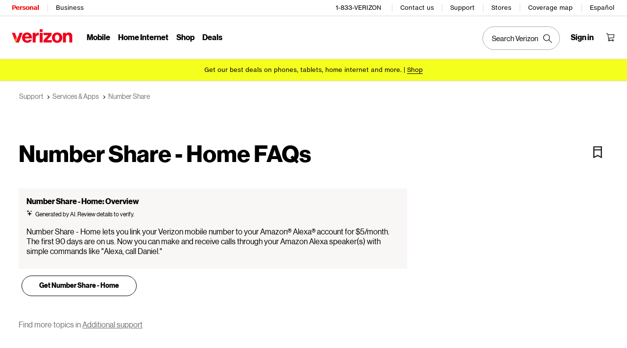

--- FILE ---
content_type: text/html; charset=UTF-8
request_url: https://www.verizon.com/support/number-share-home-faqs/
body_size: 29929
content:

<!DOCTYPE HTML>
<html lang="en-US">
<!-- NOSONAR: false positive, title tag is included via head.html -->
<head>
    
    
    <meta charset="UTF-8"/>
    <meta http-equiv="X-UA-Compatible" content="IE=Edge"/>
    <meta name="viewport" content="width=device-width,initial-scale=1,minimum-scale=1,maximum-scale=2"/>
    
    
    <title>Number Share - Home FAQs | Verizon Support</title>
    <link rel="canonical" href="https://www.verizon.com/support/number-share-home-faqs/"/>
    
        <meta name="template" content="faq"/>
    
    
    <meta name="template-component" content=""/>
    
    
        <meta name="kbArticlePage" content=""/>
    

    <!--SSO Resources -->

    <link rel="dns-prefetch" href="//scache.vzw.com"/>
    <link rel="dns-prefetch" href="//ss7.vzw.com"/>
    <link rel="dns-prefetch" href="//stags.bluekai.com"/>
    <link rel="dns-prefetch" href="//www.verizonwireless.com"/>
    <link rel="dns-prefetch" href="//tags.tiqcdn.com"/>

    <link rel="preconnect" href="https://scache1.vzw.com"/>
    <link rel="preconnect" href="https://connect.facebook.net"/>
    <link rel="preconnect" href="https://adservice.google.com"/>
    <link rel="preconnect" href="https://cdn.schemaapp.com"/>
    <link rel="preconnect" href="https://static-assets.fs.liveperson.com"/>
    <link rel="preconnect" href="https://snap.licdn.com"/>
    <link rel="preconnect" href="https://media.evolv.ai"/>
    <link rel="preconnect" href="https://s.yimg.com"/>
    <link rel="preconnect" href="https://t.contentsquare.net"/>
    <link rel="preconnect" href="https://s.amazon-adsystem.com"/>
    <link rel="preconnect" href="https://csxd.contentsquare.net"/>
    <link rel="preconnect" href="https://solutions.invocacdn.com"/>
    <link rel="preconnect" href="https://resources.digital-cloud-gov.medallia.com"/>

    <meta name="RecordType" content="FAQs"/>
    <meta name="seo_url" content="number-share-home-faqs"/>
    <meta name="isSimulatorTab" content=""/>
    <meta name="canonicalVar" content="services-and-apps"/>
    <meta name="contentUri" content="/detail"/>
    <meta name="description" content="Make and receive calls with your Alexa-enabled smart speaker using your Verizon mobile number, even when you're away from your phone."/>
    <meta name="keywords" content="number share home, smart speaker, mobile, wireless, number, hands free, amazon alexa, echo, dot, connected device, smart home"/>
    <meta content="telephone=no" name="format-detection"/>

    <meta property="og:description"/>
    <meta property="og:type"/>
    <meta property="og:url"/></div>

    <meta name="category"/>
    <meta name="subcategory"/>


    
        <meta name="ROBOTS" content="index,follow"/>
    
    <meta http-equiv="x-dns-prefetch-control" content="on"/>
    
    
        <meta name="supportPageHierarchy" content="/ Number Share/ Home/ Number Share - Home FAQs"/>
    
    

    <script src="//assets.adobedtm.com/2ea7ee22c8c2/ece9aa9bcf6f/launch-72284e178e44.min.js"></script>



    
<script src="/etc.clientlibs/support/clientlibs/clientlib-dependencies.js"></script>




    
<link rel="stylesheet" href="/etc.clientlibs/support/components/content/tsa_seo_components/side_pod/clientlib.css" type="text/css">
<link rel="stylesheet" href="/etc.clientlibs/support/clientlibs/clientlib-base-grunt.css" type="text/css">



<!--
<sly data-sly-test="true" data-sly-use.clientLib="/apps/clientlib-async/sightly/templates/clientlib.html"
     data-sly-call=""/>
     
<sly data-sly-test="true" data-sly-use.clientLib="/apps/clientlib-async/sightly/templates/clientlib.html"
     data-sly-call=""/>-->
<!-- Organizational schema--->
<script type="application/ld+json">
{
  "@context": "https://schema.org",
  "@type": "Corporation",
  "name": "Verizon",
  "alternateName": "https://www.verizon.com/",
  "url": "https://www.verizon.com/",
  "logo": "",
  "contactPoint": {
    "@type": "ContactPoint",
    "telephone": "1-800-837-4966",
    "contactType": "customer service",
    "areaServed": "US",
    "availableLanguage": ["en","es"]
  },
  "sameAs": [
    "https://www.facebook.com/verizon",
    "https://twitter.com/verizon",
    "https://www.instagram.com/verizon/",
    "https://www.youtube.com/user/verizon"
  ]
}
</script>


<script type="application/ld+json" data-sly-include="/apps/support/components/content/breadcrumb/schema.html">
</script>


<link rel="stylesheet" href="/etc/designs/vzwcom/gnav20/core.css" type="text/css">
<script>
    var gnavdl = {
        "bu": "wireless",
        "appid": "support",
        "options": {
            "sticky": "true"
        }
    };
</script>



<!--/* Include Context Hub */-->
<!-- // <sly data-sly-resource="contexthub"/> //-->

    
    
    

    

    
    
    

    
    

    
</head>
<body>

    <div>




    
        
        
        <div class="newpar new section">

</div>

    
        
        
        <div class="par iparys_inherited">

    
    
    
    
        
        
        <div class="header">
    <div id="vz-gh20" data-emptytext="Header Component">
        <div class="gnav20 " data-exp-name="Mobile">     <input type="hidden" id="cradle-context"/></input>    <div class="gnav20-sticky-content">    	     	            <div class="gnav20-apicomponentnewdesign"><a class="gnav20-header-accessibility" tabindex="0" href="https://www.verizon.com/accessibility">	<span>Accessibility Resource Center</span></a><a class="gnav20-header-accessibility" href="#gnav20-header-end" tabindex="0" id="gnav20-skip-to-main-content-id">	<span>Skip to main content</span></a><div class="gnav20-width-wrapper gnav20-new-design   gnav20-new-search-style gnav20-promo-bottom" data-gnav20-container="header">			<div class="gnav20-vzhmoverlay"></div>	<div class="gnav20-main">		            <div class="gnav20-gnav-new-design"><div class="gnav20-desktop" item-title="all">	<div class="gnav20-row-one">		<div class="gnav20-grid1-wrapper">			            <div class="gnav20-eyebrow"><div class="gnav20-eyebrow-link-list" item-title="eyebrow">    <div class="gnav20-eyebrow-link-list-item gnav20-two">        <a id="gnav20-eyebrow-link-Personal" href="https://www.verizon.com/" data-label="Personal" aria-label="Verizon Personal Services HomePage" class="gnav20-main-header gnav20-selected">Personal</a>            <a id="gnav20-eyebrow-link-Business" href="https://www.verizon.com/business/?cmp=vcgref_naveyebrow" data-label="Business" aria-label="Verizon Business Services HomePage" class="gnav20-main-header ">Business</a>    </div></div></div>		</div>				<div class="gnav20-utility">					            <div class="gnav20-store"><div class="gnav20-utility-wrapper" item-title="tollfree">	<div>						<a aria-label="1-833-VERIZON" href="tel:+18338374966">						1-833-VERIZON					</a>						</div></div></div>            <div class="gnav20-store"><div class="gnav20-utility-wrapper" item-title="contactus">	<div>						<a aria-label="Contact us" href="https://www.verizon.com/support/contact-us/">						Contact us					</a>						</div></div></div>            <div class="gnav20-store"><div class="gnav20-utility-wrapper" item-title="support">	<div>						<a aria-label="Support" href="https://www.verizon.com/support/">						Support					</a>						</div></div></div>            <div class="gnav20-store"><div class="gnav20-utility-wrapper" item-title="store">	<div>						<a aria-label="Stores" href="https://www.verizon.com/stores/">						Stores					</a>						</div></div></div>            <div class="gnav20-store"><div class="gnav20-utility-wrapper" item-title="coveragemap">	<div>						<a aria-label="Coverage map" href="https://www.verizon.com/coverage-map/">						Coverage map					</a>						</div></div></div>            <div class="gnav20-localization">    		<div class="gnav20-utility-wrapper " item-title="localization">											<a class="gnav20-lang-link" aria-label="Switch to Español language website" data-href="https://espanol.verizon.com/" href="https://espanol.verizon.com/" data-lang="Español" mporgnav="">Español</a>										</div>    </div>        </div>    </div>	<div class="gnav20-row-two">		<div class="gnav20-grid1-wrapper">			            <div class="gnav20-logo">            <div class="gnav20-logo-wrapper gnav20-relative-index">        <a class="gnav20-logoWhiteBg" title="Verizon Home Page" href="https://www.verizon.com/" target="_self"></a>                    </div></div>		</div>		<div class="gnav20-navigation">			            <div class="gnav20-navigation"><div class="gnav20-global-nav-list gnav20-navigation-list" item-title="L1">	            <div class="gnav20-navigation-item">	<div class="gnav20-primary-menu gnav20-featured-card">							<a class="gnav20-menu-label gnav20-menu-label-button" href="https://www.verizon.com/plans/unlimited/">Mobile</a>				<a aria-hidden="true" class="gnav20-menu-label-link" href="https://www.verizon.com/plans/unlimited/" tabindex="-1">Mobile</a>		<div class="gnav20-sub-header-menu gnav20-sub-menu" style="display:none">			<div class="gnav20-content-wrapper  ">				<div class="gnav20-featured-card-top-label">					Mobile				</div>									<ul role="presentation" class="gnav20-submenu-column gnav20-L1 gnav20-featured-scroll-area">											</ul>															</div>			<div class="gnav20-nav-utility">				<button class="gnav20-nav-search-icon" aria-label="Search Verizon">					<svg focusable="false" xmlns="http://www.w3.org/2000/svg" width="18" height="18" viewBox="0 0 18 18">						<path fill="#000" fillrule="nonzero" d="M17.896 17.101l-5.995-5.994A6.721 6.721 0 0 0 13.5 6.75a6.75 6.75 0 1 0-6.75 6.75c1.661 0 3.18-.603 4.356-1.598l5.995 5.995.795-.796zM6.75 12.375A5.63 5.63 0 0 1 1.125 6.75 5.63 5.63 0 0 1 6.75 1.125a5.63 5.63 0 0 1 5.625 5.625 5.63 5.63 0 0 1-5.625 5.625z">						</path>					</svg>				</button>				<button class="gnav20-nav-close" aria-label="Close Nav Panel" tabindex="0">Close</button>			</div>			<div class="gnav20-nav-mask" aria-hidden="true">&nbsp;</div>			<div class="gnav20-placeholder-1" style="display:none"></div>		</div>	</div></div>            <div class="gnav20-navigation-item">	<div class="gnav20-primary-menu gnav20-featured-card">							<a class="gnav20-menu-label gnav20-menu-label-button" href="https://www.verizon.com/home/internet/">Home Internet</a>				<a aria-hidden="true" class="gnav20-menu-label-link" href="https://www.verizon.com/home/internet/" tabindex="-1">Home Internet</a>		<div class="gnav20-sub-header-menu gnav20-sub-menu" style="display:none">			<div class="gnav20-content-wrapper  ">				<div class="gnav20-featured-card-top-label">					Home Internet				</div>									<ul role="presentation" class="gnav20-submenu-column gnav20-L1 gnav20-featured-scroll-area">											</ul>															</div>			<div class="gnav20-nav-utility">				<button class="gnav20-nav-search-icon" aria-label="Search Verizon">					<svg focusable="false" xmlns="http://www.w3.org/2000/svg" width="18" height="18" viewBox="0 0 18 18">						<path fill="#000" fillrule="nonzero" d="M17.896 17.101l-5.995-5.994A6.721 6.721 0 0 0 13.5 6.75a6.75 6.75 0 1 0-6.75 6.75c1.661 0 3.18-.603 4.356-1.598l5.995 5.995.795-.796zM6.75 12.375A5.63 5.63 0 0 1 1.125 6.75 5.63 5.63 0 0 1 6.75 1.125a5.63 5.63 0 0 1 5.625 5.625 5.63 5.63 0 0 1-5.625 5.625z">						</path>					</svg>				</button>				<button class="gnav20-nav-close" aria-label="Close Nav Panel" tabindex="0">Close</button>			</div>			<div class="gnav20-nav-mask" aria-hidden="true">&nbsp;</div>			<div class="gnav20-placeholder-1" style="display:none"></div>		</div>	</div></div>            <div class="gnav20-navigation-item">	<div class="gnav20-primary-menu gnav20-featured-card">					<button id="gnav20-Shop-L1" aria-label="Shop Menu List" aria-expanded="false" class="gnav20-menu-label gnav20-menu-label-button gnav20-haschild">Shop</button>			<button id="gnav20-Shop-L1-goback" aria-label="Shop Menu List" aria-expanded="false" class="gnav20-menu-label gnav20-menu-label-button gnav20-goback">Shop</button>						<a aria-hidden="true" class="gnav20-menu-label-link" href="https://www.verizon.com/shop/" tabindex="-1">Shop</a>		<div class="gnav20-sub-header-menu gnav20-sub-menu" style="display:none">			<div class="gnav20-content-wrapper  ">				<div class="gnav20-featured-card-top-label">					Shop				</div>									<ul role="presentation" class="gnav20-submenu-column gnav20-L1 gnav20-featured-scroll-area">													<li role="presentation">																	<a id="gnav20-Shop-L2-1" class="gnav20-haschild " href="https://www.verizon.com/smartphones/">Devices									</a>									<a onkeydown="handleGnav20KeyDownEvent()" id="gnav20-Shop-L2-1-goback" class="gnav20-goback gnav20-hide-on-desktop" href="javascript:void(0)" aria-label="Devices menu list" aria-expanded="false" role="button">Devices									</a>																								<div class="gnav20-L2-content-wrapper">									<div class="gnav20-submenu-column gnav20-L2 gnav20-featured-card-top-label" style="display:none">										Devices									</div>																		<ul role="presentation" item-title="L2" class="gnav20-submenu-column gnav20-featured-scroll-area gnav20-L2 gnav20-mega-column-0" style="display:none">										<li role="presentation">																																		<a id="gnav20-Shop-L3-1" href="https://www.verizon.com/smartphones/">Smartphones												</a>																																											</li>																													<li role="presentation">																																		<a id="gnav20-Shop-L3-2" href="https://www.verizon.com/smartphones/certified-pre-owned/">Certified pre-owned phones												</a>																																											</li>																													<li role="presentation">																							<a id="Shop-L3-3" class="gnav20-haschild ">Featured smartphones												</a>												<a onkeydown="handleGnav20KeyDownEvent()" id="gnav20-Shop-L3-3-goback" class="gnav20-goback" href="javascript:void(0)" aria-label="Featured smartphones menu list" aria-expanded="false" role="button">Featured smartphones												</a>																																	<div class="gnav20-submenu-column gnav20-L3 gnav20-featured-card-top-label" style="display:none;">												Featured smartphones											</div>											<ul role="presentation" item-title="L3" class="gnav20-submenu-column gnav20-L3 gnav20-featured-scroll-area" style="display:none;">												<li role="presentation">													<a id="gnav20-Shop-L4-9" href="https://www.verizon.com/smartphones/apple-iphone-17-pro/">Apple iPhone 17 Pro													</a>												</li>																							<li role="presentation">													<a id="gnav20-Shop-L4-10" href="https://www.verizon.com/smartphones/apple-iphone-17-pro-max/">Apple iPhone 17 Pro Max													</a>												</li>																							<li role="presentation">													<a id="gnav20-Shop-L4-11" href="https://www.verizon.com/smartphones/samsung-galaxy-s25-ultra/">Samsung Galaxy S25 Ultra													</a>												</li>																							<li role="presentation">													<a id="gnav20-Shop-L4-12" href="https://www.verizon.com/smartphones/google-pixel-10-pro/">Google Pixel 10 Pro													</a>												</li>											</ul>										</li>																													<li role="presentation">																																		<a data-show-for="role:accountholder,role:accountmanager" id="gnav20-Shop-L3-4" href="https://www.verizon.com/nextgendigital/sales/browse/auth/mdnselection/">Upgrade your device												</a>																																											</li>																													<li role="presentation">																																		<a id="gnav20-Shop-L3-5" href="https://www.verizon.com/bring-your-own-device/">Bring your own device												</a>																																											</li>																													<li role="presentation">																																		<a id="gnav20-Shop-L3-6" href="https://www.verizon.com/devices/?condition=unlocked">Unlocked phones												</a>																																											</li>																													<li role="presentation">																																		<a id="gnav20-Shop-L3-7" href="https://www.verizon.com/featured/shop-phones-devices/">Other phones												</a>																																											</li>																													<li role="presentation">																																		<a id="gnav20-Shop-L3-8" href="https://www.verizon.com/trade-in/">Trade in your device												</a>																																											</li>																													<li role="presentation">																																		<a id="gnav20-Shop-L3-9" href="https://www.verizon.com/tablets/">Tablets &amp; laptops												</a>																																											</li>																													<li role="presentation">																																		<a id="gnav20-Shop-L3-10" href="https://www.verizon.com/connected-smartwatches/">Watches												</a>																																											</li>																													<li role="presentation">																																		<a id="gnav20-Shop-L3-11" href="https://www.verizon.com/connected-smartwatches/certified-pre-owned/">Certified pre-owned watches												</a>																																											</li>																													<li role="presentation">																																		<a id="gnav20-Shop-L3-12" href="https://www.verizon.com/internet-devices/">Jetpacks &amp; hotspots												</a>																																											</li>																																								</ul>																	</div>							</li>													<li role="presentation">																	<a id="gnav20-Shop-L2-2" class="gnav20-haschild " href="https://www.verizon.com/plans/">Mobile plans									</a>									<a onkeydown="handleGnav20KeyDownEvent()" id="gnav20-Shop-L2-2-goback" class="gnav20-goback gnav20-hide-on-desktop" href="javascript:void(0)" aria-label="Mobile plans menu list" aria-expanded="false" role="button">Mobile plans									</a>																								<div class="gnav20-L2-content-wrapper">									<div class="gnav20-submenu-column gnav20-L2 gnav20-featured-card-top-label" style="display:none">										Mobile plans									</div>																		<ul role="presentation" item-title="L2" class="gnav20-submenu-column gnav20-featured-scroll-area gnav20-L2 gnav20-mega-column-0" style="display:none">										<li role="presentation">																																		<a id="gnav20-Shop-L3-13" href="https://www.verizon.com/plans/">Shop all plans												</a>																																											</li>																													<li role="presentation">																																		<a id="gnav20-Shop-L3-14" href="https://www.verizon.com/plans/unlimited/">Unlimited												</a>																																											</li>																													<li role="presentation">																																		<a id="gnav20-Shop-L3-15" href="https://www.verizon.com/products-perks/international-travel/">International &amp; travel												</a>																																											</li>																													<li role="presentation">																																		<a id="gnav20-Shop-L3-16" href="https://www.verizon.com/plans/devices/">Connected devices												</a>																																											</li>																													<li role="presentation">																																		<a id="gnav20-Shop-L3-17" href="https://www.verizon.com/bring-your-own-device/">Bring your own device												</a>																																											</li>																													<li role="presentation">																																		<a id="gnav20-Shop-L3-18" href="https://www.verizon.com/plans/devices/connected-cars#tab-nav">Connected car plans												</a>																																											</li>																																								</ul>																	</div>							</li>													<li role="presentation">																	<a id="gnav20-Shop-L2-3" class="gnav20-haschild " href="https://www.verizon.com/home/">Home internet plans									</a>									<a onkeydown="handleGnav20KeyDownEvent()" id="gnav20-Shop-L2-3-goback" class="gnav20-goback gnav20-hide-on-desktop" href="javascript:void(0)" aria-label="Home internet plans menu list" aria-expanded="false" role="button">Home internet plans									</a>																								<div class="gnav20-L2-content-wrapper">									<div class="gnav20-submenu-column gnav20-L2 gnav20-featured-card-top-label" style="display:none">										Home internet plans									</div>																		<ul role="presentation" item-title="L2" class="gnav20-submenu-column gnav20-featured-scroll-area gnav20-L2 gnav20-mega-column-0" style="display:none">										<li role="presentation">																																		<a id="gnav20-Shop-L3-19" href="https://www.verizon.com/home/internet/">Shop all home solutions												</a>																																											</li>																													<li role="presentation">																																		<a id="gnav20-Shop-L3-20" href="https://www.verizon.com/home/internet/fios-fastest-internet/">Fios Home Internet												</a>																																											</li>																													<li role="presentation">																																		<a id="gnav20-Shop-L3-21" href="https://www.verizon.com/home/internet/5g/">5G Home Internet												</a>																																											</li>																													<li role="presentation">																																		<a id="gnav20-Shop-L3-22" href="https://www.verizon.com/home/internet/wi-fi-backup/">Wi-Fi Backup												</a>																																											</li>																													<li role="presentation">																																		<a id="gnav20-Shop-L3-23" href="https://www.verizon.com/home-office-solutions/">Home phone												</a>																																											</li>																													<li role="presentation">																																		<a id="gnav20-Shop-L3-24" href="https://www.verizon.com/home/fios-tv/"> Fios TV												</a>																																											</li>																													<li role="presentation">																																		<a id="gnav20-Shop-L3-25" href="https://www.verizon.com/home/internet/moving">Moving												</a>																																											</li>																													<li role="presentation">																							<a id="Shop-L3-26" class="gnav20-haschild " href="https://www.verizon.com/home/accessories/">Fios accessories												</a>												<a onkeydown="handleGnav20KeyDownEvent()" id="gnav20-Shop-L3-26-goback" class="gnav20-goback" href="javascript:void(0)" aria-label="Fios accessories menu list" aria-expanded="false" role="button">Fios accessories												</a>																																	<div class="gnav20-submenu-column gnav20-L3 gnav20-featured-card-top-label" style="display:none;">												Fios accessories											</div>											<ul role="presentation" item-title="L3" class="gnav20-submenu-column gnav20-L3 gnav20-featured-scroll-area" style="display:none;">												<li role="presentation">													<a id="gnav20-Shop-L4-3" href="https://www.verizon.com/home/accessories/">Accessories overview													</a>												</li>																							<li role="presentation">													<a id="gnav20-Shop-L4-4" href="https://www.verizon.com/home/accessories/all-accessories/">Shop all accessories													</a>												</li>																							<li role="presentation">													<a id="gnav20-Shop-L4-5" href="https://www.verizon.com/home/accessories/cables-connectors/">Cables &amp; connectors													</a>												</li>																							<li role="presentation">													<a id="gnav20-Shop-L4-6" href="https://www.verizon.com/home/accessories/networking-wifi/">Networking &amp; Wi-Fi													</a>												</li>																							<li role="presentation">													<a id="gnav20-Shop-L4-7" href="https://www.verizon.com/home/accessories/remote-controls/">TV accessories													</a>												</li>																							<li role="presentation">													<a id="gnav20-Shop-L4-8" href="https://www.verizon.com/home/accessories/phone-equipment/">Phone equipment													</a>												</li>											</ul>										</li>																													<li role="presentation">																																		<a id="gnav20-Shop-L3-39" href="https://www.verizon.com/products/smart-home/?s_ProductType=FWA-Accessories">5G Home accessories												</a>																																											</li>																													<li role="presentation">																																		<a id="gnav20-Shop-L3-40" href="https://www.verizon.com/discounts/verizon-forward/">Verizon Forward												</a>																																											</li>																																								</ul>																	</div>							</li>													<li role="presentation">																	<a data-hide-for="role:prepay,role:guest,accStatus:P" id="gnav20-Shop-L2-4" class="gnav20-haschild ">Products &amp; plan perks									</a>									<a onkeydown="handleGnav20KeyDownEvent()" data-hide-for="role:prepay,role:guest,accStatus:P" id="gnav20-Shop-L2-4-goback" class="gnav20-goback gnav20-hide-on-desktop" href="javascript:void(0)" aria-label="Products &amp; plan perks menu list" aria-expanded="false" role="button">Products &amp; plan perks									</a>																								<div class="gnav20-L2-content-wrapper">									<div class="gnav20-submenu-column gnav20-L2 gnav20-featured-card-top-label" style="display:none">										Products &amp; plan perks									</div>																		<ul role="presentation" item-title="L2" class="gnav20-submenu-column gnav20-featured-scroll-area gnav20-L2 gnav20-mega-column-0" style="display:none">										<li role="presentation">																																		<a id="gnav20-Shop-L3-43" href="https://www.verizon.com/products-perks/">Shop all												</a>																																											</li>																													<li role="presentation">																																		<a id="gnav20-Shop-L3-44" href="https://www.verizon.com/products-perks/perks/">Plan perks												</a>																																											</li>																													<li role="presentation">																																		<a id="gnav20-Shop-L3-45" href="https://www.verizon.com/products-perks/entertainment/">Entertainment												</a>																																											</li>																													<li role="presentation">																																		<a id="gnav20-Shop-L3-46" href="https://www.verizon.com/products-perks/international-travel/">International &amp; travel												</a>																																											</li>																													<li role="presentation">																																		<a id="gnav20-Shop-L3-47" href="https://www.verizon.com/products-perks/family/">Family												</a>																																											</li>																													<li role="presentation">																																		<a id="gnav20-Shop-L3-48" href="https://www.verizon.com/products-perks/protection/">Protection												</a>																																											</li>																													<li role="presentation">																																		<a id="gnav20-Shop-L3-49" href="https://www.verizon.com/products-perks/home/">Home products												</a>																																											</li>																													<li role="presentation">																																		<a id="gnav20-Shop-L3-50" href="https://www.verizon.com/products-perks/mobile-productivity/">Mobile productivity												</a>																																											</li>																													<li role="presentation">																																		<a id="gnav20-Shop-L3-51" href="https://www.verizon.com/products-perks/banking-cards/">Banking &amp; cards												</a>																																											</li>																																								</ul>																	</div>							</li>													<li role="presentation">																	<a id="gnav20-Shop-L2-5" class="gnav20-haschild " href="https://www.verizon.com/products/">Accessories									</a>									<a onkeydown="handleGnav20KeyDownEvent()" id="gnav20-Shop-L2-5-goback" class="gnav20-goback gnav20-hide-on-desktop" href="javascript:void(0)" aria-label="Accessories menu list" aria-expanded="false" role="button">Accessories									</a>																								<div class="gnav20-L2-content-wrapper">									<div class="gnav20-submenu-column gnav20-L2 gnav20-featured-card-top-label" style="display:none">										Accessories									</div>																		<ul role="presentation" item-title="L2" class="gnav20-submenu-column gnav20-featured-scroll-area gnav20-L2 gnav20-mega-column-0" style="display:none">										<li role="presentation">																																		<a id="gnav20-Shop-L3-27" href="https://www.verizon.com/products/">Shop all accessories												</a>																																											</li>																													<li role="presentation">																							<a id="Shop-L3-28" class="gnav20-haschild ">Phone &amp; tablet accessories												</a>												<a onkeydown="handleGnav20KeyDownEvent()" id="gnav20-Shop-L3-28-goback" class="gnav20-goback" href="javascript:void(0)" aria-label="Phone &amp; tablet accessories menu list" aria-expanded="false" role="button">Phone &amp; tablet accessories												</a>																																	<div class="gnav20-submenu-column gnav20-L3 gnav20-featured-card-top-label" style="display:none;">												Phone &amp; tablet accessories											</div>											<ul role="presentation" item-title="L3" class="gnav20-submenu-column gnav20-L3 gnav20-featured-scroll-area" style="display:none;">												<li role="presentation">													<a id="gnav20-Shop-L4-13" href="https://www.verizon.com/phone-tablet-accessories/">Shop all													</a>												</li>																							<li role="presentation">													<a id="gnav20-Shop-L4-14" href="https://www.verizon.com/products/phone-cases/">Phone cases													</a>												</li>																							<li role="presentation">													<a id="gnav20-Shop-L4-15" href="https://www.verizon.com/products/phone-screen-protectors/">Phone screen protectors													</a>												</li>																							<li role="presentation">													<a id="gnav20-Shop-L4-16" href="https://www.verizon.com/products/tablet-accessories/">Tablet accessories													</a>												</li>																							<li role="presentation">													<a id="gnav20-Shop-L4-17" href="https://www.verizon.com/products/charging/">Chargers &amp; cables													</a>												</li>																							<li role="presentation">													<a id="gnav20-Shop-L4-18" href="https://www.verizon.com/products/phone-attachments/">Phone attachments													</a>												</li>																							<li role="presentation">													<a id="gnav20-Shop-L4-19" href="https://www.verizon.com/products/magsafe/">MagSafe compatible													</a>												</li>																							<li role="presentation">													<a id="gnav20-Shop-L4-20" href="https://www.verizon.com/products/phone-accessories/verizon/?sort=best-sellers">Verizon accessories													</a>												</li>											</ul>										</li>																													<li role="presentation">																							<a id="Shop-L3-29" class="gnav20-haschild ">Wearable tech												</a>												<a onkeydown="handleGnav20KeyDownEvent()" id="gnav20-Shop-L3-29-goback" class="gnav20-goback" href="javascript:void(0)" aria-label="Wearable tech menu list" aria-expanded="false" role="button">Wearable tech												</a>																																	<div class="gnav20-submenu-column gnav20-L3 gnav20-featured-card-top-label" style="display:none;">												Wearable tech											</div>											<ul role="presentation" item-title="L3" class="gnav20-submenu-column gnav20-L3 gnav20-featured-scroll-area" style="display:none;">												<li role="presentation">													<a id="gnav20-Shop-L4-21" href="https://www.verizon.com/products/wearable-tech/">Shop all wearable tech													</a>												</li>																							<li role="presentation">													<a id="gnav20-Shop-L4-22" href="https://www.verizon.com/connected-smartwatches/">Smart watches													</a>												</li>																							<li role="presentation">													<a id="gnav20-Shop-L4-23" href="https://www.verizon.com/products/fitness-trackers/">Fitness trackers													</a>												</li>																							<li role="presentation">													<a id="gnav20-Shop-L4-24" href="https://www.verizon.com/products/watch-accessories/">Watch accessories													</a>												</li>																							<li role="presentation">													<a id="gnav20-Shop-L4-25" href="https://www.verizon.com/products/wearable-tech/?s_ProductType=AI-glasses">AI glasses													</a>												</li>																							<li role="presentation">													<a id="gnav20-Shop-L4-26" href="https://www.verizon.com/products/wearable-tech/?s_ProductType=Smart-Rings">Smart rings													</a>												</li>											</ul>										</li>																													<li role="presentation">																																		<a id="gnav20-Shop-L3-30" href="https://www.verizon.com/batteries-and-chargers/">Charging												</a>																																											</li>																													<li role="presentation">																																		<a id="gnav20-Shop-L3-31" href="https://www.verizon.com/audio/">Audio												</a>																																											</li>																													<li role="presentation">																																		<a id="gnav20-Shop-L3-32" href="https://www.verizon.com/gaming/gaming-store/">Gaming												</a>																																											</li>																													<li role="presentation">																																		<a id="gnav20-Shop-L3-33" href="https://www.verizon.com/smart-home/">Smart home												</a>																																											</li>																													<li role="presentation">																																		<a id="gnav20-Shop-L3-34" href="https://www.verizon.com/products/sale/">Deals												</a>																																											</li>																																								</ul>																	</div>							</li>													<li role="presentation">																	<a id="gnav20-Shop-L2-6" class="gnav20-haschild " href="https://www.verizon.com/prepaid/">Verizon Prepaid									</a>									<a onkeydown="handleGnav20KeyDownEvent()" id="gnav20-Shop-L2-6-goback" class="gnav20-goback gnav20-hide-on-desktop" href="javascript:void(0)" aria-label="Verizon Prepaid menu list" aria-expanded="false" role="button">Verizon Prepaid									</a>																								<div class="gnav20-L2-content-wrapper">									<div class="gnav20-submenu-column gnav20-L2 gnav20-featured-card-top-label" style="display:none">										Verizon Prepaid									</div>																		<ul role="presentation" item-title="L2" class="gnav20-submenu-column gnav20-featured-scroll-area gnav20-L2 gnav20-mega-column-0" style="display:none">										<li role="presentation">																																		<a id="gnav20-Shop-L3-35" href="https://www.verizon.com/prepaid/">Prepaid overview												</a>																																											</li>																													<li role="presentation">																							<a id="Shop-L3-36" class="gnav20-haschild ">Prepaid plans												</a>												<a onkeydown="handleGnav20KeyDownEvent()" id="gnav20-Shop-L3-36-goback" class="gnav20-goback" href="javascript:void(0)" aria-label="Prepaid plans menu list" aria-expanded="false" role="button">Prepaid plans												</a>																																	<div class="gnav20-submenu-column gnav20-L3 gnav20-featured-card-top-label" style="display:none;">												Prepaid plans											</div>											<ul role="presentation" item-title="L3" class="gnav20-submenu-column gnav20-L3 gnav20-featured-scroll-area" style="display:none;">												<li role="presentation">													<a id="gnav20-Shop-L4-27" href="https://www.verizon.com/plans/prepaid/">Phone plans													</a>												</li>																							<li role="presentation">													<a id="gnav20-Shop-L4-28" href="https://www.verizon.com/prepaid/smartwatch-plans/">Smartwatch plans													</a>												</li>																							<li role="presentation">													<a id="gnav20-Shop-L4-29" href="https://www.verizon.com/prepaid/tablet-plans/">Tablet plans													</a>												</li>																							<li role="presentation">													<a id="gnav20-Shop-L4-30" href="https://www.verizon.com/prepaid/data-only-plans/">Hotspot &amp; router plans													</a>												</li>																							<li role="presentation">													<a id="gnav20-Shop-L4-31" href="https://www.verizon.com/plans/prepaid/international/">International plans													</a>												</li>											</ul>										</li>																													<li role="presentation">																							<a id="Shop-L3-37" class="gnav20-haschild ">Devices												</a>												<a onkeydown="handleGnav20KeyDownEvent()" id="gnav20-Shop-L3-37-goback" class="gnav20-goback" href="javascript:void(0)" aria-label="Devices menu list" aria-expanded="false" role="button">Devices												</a>																																	<div class="gnav20-submenu-column gnav20-L3 gnav20-featured-card-top-label" style="display:none;">												Devices											</div>											<ul role="presentation" item-title="L3" class="gnav20-submenu-column gnav20-L3 gnav20-featured-scroll-area" style="display:none;">												<li role="presentation">													<a id="gnav20-Shop-L4-32" href="https://www.verizon.com/smartphones/prepaid/">Smartphones													</a>												</li>																							<li role="presentation">													<a id="gnav20-Shop-L4-33" href="https://www.verizon.com/smartwatches/prepaid/">Smartwatches													</a>												</li>																							<li role="presentation">													<a id="gnav20-Shop-L4-34" href="https://www.verizon.com/tablets/prepaid/">Tablets													</a>												</li>																							<li role="presentation">													<a id="gnav20-Shop-L4-35" href="https://www.verizon.com/internet-devices/prepaid/">Hotspots &amp; routers													</a>												</li>																							<li role="presentation">													<a id="gnav20-Shop-L4-36" href="https://www.verizon.com/basic-phones/prepaid/">Basic phones													</a>												</li>																							<li role="presentation">													<a id="gnav20-Shop-L4-37" href="https://www.verizon.com/bring-your-own-device/activate">Bring your own device													</a>												</li>											</ul>										</li>																													<li role="presentation">																							<a id="Shop-L3-38" class="gnav20-haschild ">Deals												</a>												<a onkeydown="handleGnav20KeyDownEvent()" id="gnav20-Shop-L3-38-goback" class="gnav20-goback" href="javascript:void(0)" aria-label="Deals menu list" aria-expanded="false" role="button">Deals												</a>																																	<div class="gnav20-submenu-column gnav20-L3 gnav20-featured-card-top-label" style="display:none;">												Deals											</div>											<ul role="presentation" item-title="L3" class="gnav20-submenu-column gnav20-L3 gnav20-featured-scroll-area" style="display:none;">												<li role="presentation">													<a id="gnav20-Shop-L4-38" href="https://www.verizon.com/deals/prepaid/">All deals													</a>												</li>																							<li role="presentation">													<a id="gnav20-Shop-L4-39" href="https://www.verizon.com/deals/prepaid/fios-home-internet/">Fios Home Internet													</a>												</li>											</ul>										</li>																													<li role="presentation">																																		<a id="gnav20-Shop-L3-41" href="https://www.verizon.com/featured/prepaid/why-verizon/">Why Verizon Prepaid												</a>																																											</li>																													<li role="presentation">																																		<a id="gnav20-Shop-L3-42" href="https://www.verizon.com/prepaid/my-verizon-app/">Perks &amp; services												</a>																																											</li>																																								</ul>																	</div>							</li>													<li role="presentation">																									<a data-hide-for="role:accountholder,role:accountmanager,role:mobilesecure,accStatus:P" id="gnav20-Shop-L2-7" href="https://www.verizon.com/my-access-rewards/">myAccess									</a>																<div class="gnav20-L2-content-wrapper">																										</div>							</li>													<li role="presentation">																									<a data-show-for="role:accountholder,role:accountmanager,role:mobilesecure" data-hide-for="accStatus:P" id="gnav20-Shop-L2-8" href="https://www.verizon.com/digital/nsa/secure/ui/vzup/">myAccess									</a>																<div class="gnav20-L2-content-wrapper">																										</div>							</li>											</ul>															</div>			<div class="gnav20-nav-utility">				<button class="gnav20-nav-search-icon" aria-label="Search Verizon">					<svg focusable="false" xmlns="http://www.w3.org/2000/svg" width="18" height="18" viewBox="0 0 18 18">						<path fill="#000" fillrule="nonzero" d="M17.896 17.101l-5.995-5.994A6.721 6.721 0 0 0 13.5 6.75a6.75 6.75 0 1 0-6.75 6.75c1.661 0 3.18-.603 4.356-1.598l5.995 5.995.795-.796zM6.75 12.375A5.63 5.63 0 0 1 1.125 6.75 5.63 5.63 0 0 1 6.75 1.125a5.63 5.63 0 0 1 5.625 5.625 5.63 5.63 0 0 1-5.625 5.625z">						</path>					</svg>				</button>				<button class="gnav20-nav-close" aria-label="Close Nav Panel" tabindex="0">Close</button>			</div>			<div class="gnav20-nav-mask" aria-hidden="true">&nbsp;</div>			<div class="gnav20-placeholder-1" style="display:none"></div>		</div>	</div></div>            <div class="gnav20-navigation-item">	<div class="gnav20-primary-menu gnav20-featured-card">					<button id="gnav20-Deals-L1" aria-label="Deals Menu List" aria-expanded="false" class="gnav20-menu-label gnav20-menu-label-button gnav20-haschild">Deals</button>			<button id="gnav20-Deals-L1-goback" aria-label="Deals Menu List" aria-expanded="false" class="gnav20-menu-label gnav20-menu-label-button gnav20-goback">Deals</button>						<a aria-hidden="true" class="gnav20-menu-label-link" href="https://www.verizon.com/deals/" tabindex="-1">Deals</a>		<div class="gnav20-sub-header-menu gnav20-sub-menu" style="display:none">			<div class="gnav20-content-wrapper  ">				<div class="gnav20-featured-card-top-label">					Deals				</div>									<ul role="presentation" class="gnav20-submenu-column gnav20-L1 gnav20-featured-scroll-area">													<li role="presentation">																									<a id="gnav20-Deals-L2-1" href="https://www.verizon.com/deals/">Shop all deals									</a>																<div class="gnav20-L2-content-wrapper">																										</div>							</li>													<li role="presentation">																									<a data-show-for="role:accountholder,role:accountmanager" id="gnav20-Deals-L2-2" href="https://www.verizon.com/nextgendigital/sales/browse/auth/myoffers/">My offers									</a>																<div class="gnav20-L2-content-wrapper">																										</div>							</li>													<li role="presentation">																									<a id="gnav20-Deals-L2-3" href="https://www.verizon.com/shop/online/free-cell-phones/">Free phones									</a>																<div class="gnav20-L2-content-wrapper">																										</div>							</li>													<li role="presentation">																									<a id="gnav20-Deals-L2-4" href="https://www.verizon.com/discounts/phone-home-internet-bundle/">Mobile + Home									</a>																<div class="gnav20-L2-content-wrapper">																										</div>							</li>													<li role="presentation">																									<a id="gnav20-Deals-L2-5" href="https://www.verizon.com/deals/products/">Accessories									</a>																<div class="gnav20-L2-content-wrapper">																										</div>							</li>													<li role="presentation">																									<a id="gnav20-Deals-L2-6" href="https://www.verizon.com/financial-services/verizon-visa-card/?origin=gnavHeader">Verizon Visa® Card									</a>																<div class="gnav20-L2-content-wrapper">																										</div>							</li>													<li role="presentation">																									<a id="gnav20-Deals-L2-7" href="https://www.verizon.com/discounts/">Check discounts									</a>																<div class="gnav20-L2-content-wrapper">																										</div>							</li>											</ul>															</div>			<div class="gnav20-nav-utility">				<button class="gnav20-nav-search-icon" aria-label="Search Verizon">					<svg focusable="false" xmlns="http://www.w3.org/2000/svg" width="18" height="18" viewBox="0 0 18 18">						<path fill="#000" fillrule="nonzero" d="M17.896 17.101l-5.995-5.994A6.721 6.721 0 0 0 13.5 6.75a6.75 6.75 0 1 0-6.75 6.75c1.661 0 3.18-.603 4.356-1.598l5.995 5.995.795-.796zM6.75 12.375A5.63 5.63 0 0 1 1.125 6.75 5.63 5.63 0 0 1 6.75 1.125a5.63 5.63 0 0 1 5.625 5.625 5.63 5.63 0 0 1-5.625 5.625z">						</path>					</svg>				</button>				<button class="gnav20-nav-close" aria-label="Close Nav Panel" tabindex="0">Close</button>			</div>			<div class="gnav20-nav-mask" aria-hidden="true">&nbsp;</div>			<div class="gnav20-placeholder-1" style="display:none"></div>		</div>	</div></div></div></div>		</div>		<div class="gnav20-utility">			            <div class="gnav20-search-utility">	<div class="gnav20-utility-wrapper" item-title="search">		<div class="gnav20-search-wrapper">							<input aria-hidden="true" type="hidden" id="gnav20-search-context" name="isProd" value="true"/></input>						<button class="gnav20-search-icon" id="gnav20-search-icon" aria-label="Search Verizon" data-placeholder-text="Search Verizon"></button>		</div>	</div></div>            <div class="gnav20-account-utility"><div class="gnav20-utility-wrapper " item-title="signIn">	<input aria-hidden="true" type="hidden" id="vzSignOut" value="ssoauth.verizon.com"/></input>	<div class="gnav20-account-box" id="gnav20-account-menu">													<button id="gnav20-sign-id" class="gnav20-sign-in gnav20-hasDropdown  " aria-expanded="false" aria-label="Sign in dropdown menu">					<span>						<span>							Sign in						</span>					</span>				</button>									<div class="gnav20-dropdown-menu gnav20-hide " id="gnav20-sign-in">			<p class="gnav20-signin-content-title"></p>			<ul class="gnav20-dropdown">									<li class="gnav20-dropdown-list gnav20-hide-on-desktop gnav20-goback">						<button class="gnav20-back-to-menu " aria-label="Back to Menu" tabindex="0">Back to Menu</button>					</li>								<li class="gnav20-dropdown-list ">					<a data-hide-for="appid:vpd" id="gnav20-sign-id-list-item-1" class="gnav20-dropdown-list-item" href="https://secure.verizon.com/signin" tabindex="0">Account overview</a>				</li>											<li class="gnav20-dropdown-list ">					<a data-show-for="appid:vpd" id="gnav20-sign-id-list-item-2" class="gnav20-dropdown-list-item" href="https://www.verizon.com/privacy/secure/your-data" tabindex="0">Account overview</a>				</li>											<li class="gnav20-dropdown-list ">					<a id="gnav20-sign-id-list-item-3" class="gnav20-dropdown-list-item" href="https://secure.verizon.com/signin?goto=https%3A%2F%2Fwww.verizon.com%2Ffeatured%2Fintent%2F%3Fintent%3Dpaybill" tabindex="0">Pay bill</a>				</li>											<li class="gnav20-dropdown-list ">					<a id="gnav20-sign-id-list-item-4" class="gnav20-dropdown-list-item" href="https://secure.verizon.com/signin?action=otp" tabindex="0">Make a one-time payment</a>				</li>											<li class="gnav20-dropdown-list ">					<a id="gnav20-sign-id-list-item-5" class="gnav20-dropdown-list-item" href="https://secure.verizon.com/account/register/start" tabindex="0">Register</a>				</li>											<li class="gnav20-dropdown-list ">					<a id="gnav20-sign-id-list-item-6" class="gnav20-dropdown-list-item" href="https://mblogin.verizonwireless.com/account/business/signin" tabindex="0">Business Log in</a>				</li>			</ul>				<button class="gnav20-close-account-utility" aria-label="close the Sign In Menu" tabindex="0">Close</button>				</div>		<div class="gnav20-vzmoverlay"></div>	</div></div></div>            <div class="gnav20-unifiedcart"><div class="gnav20-utility-wrapper" item-title="unifiedCart">				<div>		<button id="gnav20-cart-icon" class="gnav20-cart" aria-label="Shopping Cart Menu" aria-expanded="false">			<span class="gnav20-unifiedcart-bubble"></span>		</button>		<div id="gnav20-my-side-nav" class="gnav20-unified-cart gnav20-hide gnav20-unified-cart-right gnav20-flyout-cart-enabled gnav20-auth-flyout-cart">			<p class="gnav20-cart-content-title">Choose your cart:</p>			<ul class="gnav20-content-lists">									<li class="gnav20-content-list">													<a id="gnav20-cart-list-item-1" class="gnav20-content-list-arrow gnav20-mobile-cart-count" href="https://www.verizon.com/rewards/checkcart0/">Mobile solutions</a>											</li>									<li class="gnav20-content-list">													<a id="gnav20-cart-list-item-2" class="gnav20-content-list-arrow gnav20-home-cart-count" href="https://www.verizon.com/inhome/resumecart?xpssource=learn&gnavOffSearchFlag=true">Home solutions</a>											</li>							</ul>			<button id="gnav20-cclosex" class="gnav20-closex" tabindex="0" aria-label="Close Shopping Cart"></button>            				<div class="cart-button-container">					<a href="#" class="cart-button">Go To Cart</a>				</div>        			</div>		<div class="gnav20-vzmoverlay"></div>	</div>		</div></div>        </div>    </div></div><div class="gnav20-mobile  gnav20-eyebrow-L1 gnav20-stacked-utility" item-title="all">	<div class="gnav20-wrapper-logo">		            <div class="gnav20-logo">            <div class="gnav20-logo-wrapper gnav20-relative-index">        <a class="gnav20-logoWhiteBg" title="Verizon Home Page" href="https://www.verizon.com/" target="_self"></a>                    </div></div>	</div>    <div class="gnav20-utility">                    <div class="gnav20-search-utility">	<div class="gnav20-utility-wrapper" item-title="search">		<div class="gnav20-search-wrapper">							<input aria-hidden="true" type="hidden" id="gnav20-search-context" name="isProd" value="true"/></input>						<button class="gnav20-search-icon" id="gnav20-search-icon" aria-label="Search Verizon" data-placeholder-text="Search Verizon"></button>		</div>	</div></div>            <div class="gnav20-account-utility"><div class="gnav20-utility-wrapper " item-title="signIn">	<input aria-hidden="true" type="hidden" id="vzSignOut" value="ssoauth.verizon.com"/></input>	<div class="gnav20-account-box" id="gnav20-account-menu">													<button id="gnav20-sign-id" class="gnav20-sign-in gnav20-hasDropdown  " aria-expanded="false" aria-label="Sign in dropdown menu">					<span>						<span>							Sign in						</span>					</span>				</button>									<div class="gnav20-dropdown-menu gnav20-hide " id="gnav20-sign-in">			<p class="gnav20-signin-content-title"></p>			<ul class="gnav20-dropdown">									<li class="gnav20-dropdown-list gnav20-hide-on-desktop gnav20-goback">						<button class="gnav20-back-to-menu " aria-label="Back to Menu" tabindex="0">Back to Menu</button>					</li>								<li class="gnav20-dropdown-list ">					<a data-hide-for="appid:vpd" id="gnav20-sign-id-list-item-1" class="gnav20-dropdown-list-item" href="https://secure.verizon.com/signin" tabindex="0">Account overview</a>				</li>											<li class="gnav20-dropdown-list ">					<a data-show-for="appid:vpd" id="gnav20-sign-id-list-item-2" class="gnav20-dropdown-list-item" href="https://www.verizon.com/privacy/secure/your-data" tabindex="0">Account overview</a>				</li>											<li class="gnav20-dropdown-list ">					<a id="gnav20-sign-id-list-item-3" class="gnav20-dropdown-list-item" href="https://secure.verizon.com/signin?goto=https%3A%2F%2Fwww.verizon.com%2Ffeatured%2Fintent%2F%3Fintent%3Dpaybill" tabindex="0">Pay bill</a>				</li>											<li class="gnav20-dropdown-list ">					<a id="gnav20-sign-id-list-item-4" class="gnav20-dropdown-list-item" href="https://secure.verizon.com/signin?action=otp" tabindex="0">Make a one-time payment</a>				</li>											<li class="gnav20-dropdown-list ">					<a id="gnav20-sign-id-list-item-5" class="gnav20-dropdown-list-item" href="https://secure.verizon.com/account/register/start" tabindex="0">Register</a>				</li>											<li class="gnav20-dropdown-list ">					<a id="gnav20-sign-id-list-item-6" class="gnav20-dropdown-list-item" href="https://mblogin.verizonwireless.com/account/business/signin" tabindex="0">Business Log in</a>				</li>			</ul>				<button class="gnav20-close-account-utility" aria-label="close the Sign In Menu" tabindex="0">Close</button>				</div>		<div class="gnav20-vzmoverlay"></div>	</div></div></div>            <div class="gnav20-unifiedcart"><div class="gnav20-utility-wrapper" item-title="unifiedCart">				<div>		<button id="gnav20-cart-icon" class="gnav20-cart" aria-label="Shopping Cart Menu" aria-expanded="false">			<span class="gnav20-unifiedcart-bubble"></span>		</button>		<div id="gnav20-my-side-nav" class="gnav20-unified-cart gnav20-hide gnav20-unified-cart-right gnav20-flyout-cart-enabled gnav20-auth-flyout-cart">			<p class="gnav20-cart-content-title">Choose your cart:</p>			<ul class="gnav20-content-lists">									<li class="gnav20-content-list">													<a id="gnav20-cart-list-item-1" class="gnav20-content-list-arrow gnav20-mobile-cart-count" href="https://www.verizon.com/rewards/checkcart0/">Mobile solutions</a>											</li>									<li class="gnav20-content-list">													<a id="gnav20-cart-list-item-2" class="gnav20-content-list-arrow gnav20-home-cart-count" href="https://www.verizon.com/inhome/resumecart?xpssource=learn&gnavOffSearchFlag=true">Home solutions</a>											</li>							</ul>			<button id="gnav20-cclosex" class="gnav20-closex" tabindex="0" aria-label="Close Shopping Cart"></button>            				<div class="cart-button-container">					<a href="#" class="cart-button">Go To Cart</a>				</div>        			</div>		<div class="gnav20-vzmoverlay"></div>	</div>		</div></div>        <button id="gnav20-nav-toggle" data-menuitem="vzmobilemenu" tabindex="0" aria-label="Menu for navigation opens a modal overlay">		</button>    </div>    <nav id="gnav20-mobile-menu" class="gnav20-mobile-menu gnav20-hide">        <button id="gnav20-closex" class="gnav20-closex" aria-label="close the Menu" tabindex="0">Close</button>        <div id="gnav20-ulwrapper">						<div class="gnav20-navigation-placeholder"></div>							            <div class="gnav20-eyebrow"><div class="gnav20-eyebrow-link-list" item-title="eyebrow">    <div class="gnav20-eyebrow-link-list-item gnav20-two">        <a id="gnav20-eyebrow-link-Personal" href="https://www.verizon.com/" data-label="Personal" aria-label="Verizon Personal Services HomePage" class="gnav20-main-header gnav20-selected">Personal</a>            <a id="gnav20-eyebrow-link-Business" href="https://www.verizon.com/business/?cmp=vcgref_naveyebrow" data-label="Business" aria-label="Verizon Business Services HomePage" class="gnav20-main-header ">Business</a>    </div></div></div>						<div id="gnav20-footerlink">				            <div class="gnav20-store"><div class="gnav20-utility-wrapper" item-title="tollfree">	<div>						<a aria-label="1-833-VERIZON" href="tel:+18338374966">						1-833-VERIZON					</a>						</div></div></div>            <div class="gnav20-store"><div class="gnav20-utility-wrapper" item-title="contactus">	<div>						<a aria-label="Contact us" href="https://www.verizon.com/support/contact-us/">						Contact us					</a>						</div></div></div>            <div class="gnav20-store"><div class="gnav20-utility-wrapper" item-title="support">	<div>						<a aria-label="Support" href="https://www.verizon.com/support/">						Support					</a>						</div></div></div>            <div class="gnav20-store"><div class="gnav20-utility-wrapper" item-title="store">	<div>						<a aria-label="Stores" href="https://www.verizon.com/stores/">						Stores					</a>						</div></div></div>            <div class="gnav20-store"><div class="gnav20-utility-wrapper" item-title="coveragemap">	<div>						<a aria-label="Coverage map" href="https://www.verizon.com/coverage-map/">						Coverage map					</a>						</div></div></div>            <div class="gnav20-localization">    		<div class="gnav20-utility-wrapper " item-title="localization">											<a class="gnav20-lang-link" aria-label="Switch to Español language website" data-href="https://espanol.verizon.com/" href="https://espanol.verizon.com/" data-lang="Español" mporgnav="">Español</a>										</div>    </div>            			</div>        </div>        		    </nav></div></div>			</div>	<div>				<div>            <div class="subnavcontent"><div class="gnav20-sub-nav" item-title="callsales">    <div class="gnav20-sub-nav-content gnav20-hide-on-desktop">        <a class="gnav20-sub-nav-call-link" href="tel:+18008374966">            Call Us: 1-800-VERIZON        </a>        <a class="gnav20-sub-nav-button" href="tel:+18008374966" aria-label="Buy now">            Buy now        </a>    </div></div></div></div>			</div>					<input type="hidden" id="gnav20-prod-context" name="isProd" value="true"/></input>				<div id="gnav20-promo-placeholder" class="enableAuthPZN">		<div>            <div class="gnav20-ribbontext"><div class="gnav20-promo-ribbon-wrapper gnav20-clearfix">	<div class="gnav20-promo">				<button class="gnav20-slide-arrow gnav20-slide-arrow-prev" aria-label="view previous promo in rotating banner"></button>		<div class="gnav20-promotext" item-title="promoRibbon">							<div class="gnav20-promo-ribbon gnav20-active-promo" data-nosnippet>										<div class="gnav20-modal-content-placeholder" style="display:none;">												<div class="gnav20-modal-sub-heading" id="gnav20-modal-sub-heading"></div>											</div>					<div class="gnav20-promo-text gnav20-white-focus">						<span>							Get our best deals on phones, tablets, home internet and more.						</span>											</div>				</div>					</div>		<button class="gnav20-slide-arrow gnav20-slide-arrow-next" aria-label="view next promo in rotating banner"></button>	</div>	<div class="gnav20-modal" id="gnav20-modal">		<div class="gnav20-modal-overlay" tabindex="-1" data-modal-hide></div>		<div class="gnav20-modal-content" aria-labelledby="gnav20-modal-heading" aria-describedby="gnav20-modal-sub-heading" role="dialog">			<button id="gnav20-close-icon" class="gnav20-promo-close-icon" tabindex="0" aria-label="Click here or press escape key to Close Modal Dialog" data-modal-hide>			</button>			<div class="gnav20-modal-content-wrapper"></div>		</div>	</div></div></div></div>	</div></div><div name="headerEnd" id="gnav20-header-end" role="none" aria-hidden="true" tabindex="-1" aria-label="end of navigation menu">end of navigation menu</div><style id="gnav20-preload">     .gnav20{     max-height: 165px;     border-bottom: solid 1px #d8dada;     }     .gnav20 .gnav20-sticky-content{     max-width: 1272px;     margin: 0 auto;     background-size: 124px 29px;     background-position: 20px 59px;     background-repeat: no-repeat;     background-image: url([data-uri])}     .gnav20-sticky-content .gnav20-apicomponentnewdesign { opacity: 0;}     @media (max-width: 1020.5px), (pointer: coarse) {          .gnav20{               max-height: 132px;          }          .gnav20 .gnav20-sticky-content{               background-size: 94px 21px;               background-position: 16px 26px;          }     }</style></div>     </div>	<div class="gnav20-sticky-header  gnav20-with-promo"></div></div>
    </div>
</div>

    

</div>

    


</div>

<!--<sly data-sly-include="placeholder.html"></sly>-->
<main role="main">
    
    <script type="text/javascript">
		var asappVzEnvs="PROD";
        var asappVzURLs="https:\/\/collaborateext.verizon.com\/aims\/encore\/VZCTC.serv";
		var asappVztcJSs="https:\/\/comm.verizon.com\/comm\/includes\/scripts\/vztc.js";
        var asappPrescriptURLs="https:\/\/collaborateext.verizon.com\/pre\/prescripts\/FiosOR7001\/i2cpre.js";
        var imagePrefix="https:\/\/scache.vzw.com";
        var reviewRatingsUrl = "\/digital\/nsa\/nos\/gw\/support\/rating\u002Dand\u002Dreviews";
    </script>



    <script type="text/javascript">
        var areaCodes="https:\/\/www.verizon.com\/support\/consumer\/services\/areacode";
		var stateCodes="https:\/\/www.verizon.com\/support\/consumer\/services\/areacodedetail";
    </script>

	
    
    
<link rel="stylesheet" href="/etc.clientlibs/support/clientlibs/clientlib-sessionoverlay.css" type="text/css">


 

<input type="hidden" value="1800" id="sessionTimeout"/>
<input type="hidden" value="1620" id="timeToShowAlert"/>
	<div class="sessionExpire">
		<!-- Added table header semantics for Sonar -->
		<table class="sessionExpireTable">
            <caption class="visually-hidden">Session status messages</caption>
            <thead>
                <tr><th scope="col">Session Status</th></tr>
            </thead>
            <tbody>
            <tr><td>
		<div class="sessionExpireOverlayVCenter">
			<div class="sessionExpireOverlay clearfix">
				<div class="sessionExpireAlert">
					<p class="sessionExpiredMsgContent">
		Due to inactivity, your session will end in approximately 2 minutes. Extend your session by clicking OK below.
					</p>
					<button class="sessionExpireOverlay_Footer_BtnContainer_OkBtn" href="javascript:void(0);" onclick="redirectPage();" id="sessionexpiryalert">OK</button>
				</div>
				<div class="sessionExpiredMsg">
					<p class="sessionExpiredMsgContent"> Due to inactivity, your session has expired. Please sign in again to continue.</p>
					<button class="sessionExpireOverlay_Footer_BtnContainer_OkBtn" href="javascript:void(0);" onclick="redirectPage('\/od\/cust\/auth\/logout');" id="sessionexpiryalert">OK</button>
				</div>
			</div>
		</div>
            </td></tr>
            </tbody>
        </table>
	</div>


    
    
<script src="/etc.clientlibs/support/clientlibs/clientlib-sessionoverlay.js"></script>


 

	<script type="text/javascript">
	    var contextPath = '/support';
	    //var logoutRedirectUrl = '/od/cust/auth/logout';
		var logoutRedirectUrl = "\/od\/cust\/auth\/logout";
	    var loggedIn = false;

	    var accessCookie = function (cookieName) {
	        var name = cookieName + "=";
	        var allCookieArray = document.cookie.split(';');
	        for (var i = 0; i < allCookieArray.length; i++) {
	            var temp = allCookieArray[i].trim();
	            if (temp.indexOf(name) == 0)
	                return temp.substring(name.length, temp.length);
	        }
	        return "";
		 };
		
	    if(accessCookie("loggedIn") == "true" && ((accessCookie("amID") != undefined && accessCookie("amID") != "")||(accessCookie("wlsssoid") != undefined && accessCookie("wlsssoid") != ""))){
			loggedIn = true;
			sessionExpireFunction();
		}

	</script>

	<img src="/support/lb_kal.html" style="display:none;"/>
	
	<script type="text/javascript">
	var tmpamLoggedInUser='false';
	var tmpLoggedIn="true";
		function reSetSessionTimer() {
			var resetTimerFunctionExist = (typeof checkAndExtendSession === 'function') ? true : false;
			if(resetTimerFunctionExist){
				checkAndExtendSession();
			}
		}
	</script>


    <!-- filepath: c:\Users\dabbago\IdeaProjects\aem-6.5-support-rd\10112025\ui.apps\src\main\content\jcr_root\apps\support\components\structure\seo-faq-page\body.html -->
<script type="text/javascript">
       var vzwDL = vzwDL || {};
       vzwDL.page = vzwDL.page || {};
       vzwDL.page.selfServiceType = "category";
</script>



    
<link rel="stylesheet" href="/etc.clientlibs/support/components/structure/seo-faq-page/clientlib.css" type="text/css">
<link rel="stylesheet" href="/etc.clientlibs/support/clientlibs/clientlib-grid-articles.css" type="text/css">




<div id="SupportContentWrapper" class="seo-container seo-faq-container">
       <!-- Breadcrumb -->
       <div>
    
    
<script src="/etc.clientlibs/support/components/content/breadcrumb/clientlib.js"></script>





<nav class="cmp-breadcrumb" aria-label="breadcrumb">

    <div class="deskWrapper greyBackground askVZChatEnabled-false-">
        <div id="breadcrumbContainer" class="horizontalList trail">
            <div id="breadcrumbs" class="deskWidth horizontalCenter horizontalList trail breadcrumb" style="word-wrap: break-word;">

                <div id="breadcrumbWrapperDiv" style="word-wrap: break-word; max-width: inherit;">
                    <ul class="breadstyle" style="list-style-type: none;">
                        
                            
                                
                                    
                                        <li style="display: inline;">
                                            <span class="breadcrumb-items cmp-breadcrumb__list">
                                                <span class="cmp-breadcrumb__item " itemprop="itemListElement">
                                                    
                                                    
                                                        <a id="supportlink" href="/support/" class="cmp-breadcrumb__item-link" data-track='{"type":"link","name":"Support"}' title="Support" itemprop="item">
                                                            <span aria-hidden="true" id="support" itemprop="name" role="listitem" aria-label="Support">Support</span>
                                                        </a>
                                                    

                                                    
                                                        <a id="supportlink" href="/support/" class="cmp-breadcrumb__item-link support-custom-class" data-track='{"type":"link","name":"Support"}' title="Support" itemprop="item">
                                                            <span id="support" itemprop="name" role="listitem">Support</span>
                                                        </a>
                                                    
                                                    <meta itemprop="position" content="1"/>
                                                </span>
                                            </span>
                                        </li>
                                    
                                
                                
                            
                                
                                    
                                        <li style="display: inline;">
                                            <span class="breadcrumb-items cmp-breadcrumb__list">
                                                <span class="cmp-breadcrumb__item " itemprop="itemListElement">
                                                    <span class="right-arrow"></span>
                                                    

                                                    
                                                        <a id="superhublink" href="/support/services-and-apps/" class="cmp-breadcrumb__item-link support-custom-class" data-track='{"type":"link","name":"Services &amp; Apps"}' title="Services &amp; Apps" itemprop="item">
                                                            <span id="superhub" itemprop="name" role="listitem">Services &amp; Apps</span>
                                                        </a>
                                                    
                                                    <meta itemprop="position" content="2"/>
                                                </span>
                                            </span>
                                        </li>
                                    
                                
                                
                            
                                
                                    
                                        <li style="display: inline;">
                                            <span class="breadcrumb-items cmp-breadcrumb__list">
                                                <span class="cmp-breadcrumb__item " itemprop="itemListElement">
                                                    <span class="right-arrow"></span>
                                                    

                                                    
                                                        <a id="hublink" href="/support/number-share/" class="cmp-breadcrumb__item-link support-custom-class" data-track='{"type":"link","name":"Number Share"}' title="Number Share" itemprop="item">
                                                            <span id="hub" itemprop="name" role="listitem">Number Share</span>
                                                        </a>
                                                    
                                                    <meta itemprop="position" content="3"/>
                                                </span>
                                            </span>
                                        </li>
                                    
                                
                                
                            
                                
                                    
                                
                                
                            
                                
                                
                                    <span class="breadcrumb-items cmp-breadcrumb__list" style="display:none">
                                        <span id="currentlink" href="/support/number-share-home-faqs/" class="cmp-breadcrumb__item " itemprop="itemListElement" data-track title="Number Share - Home FAQs">
                                            <span class="right-arrow"></span>
                                            <span id="current" itemprop="name" role="listitem">Number Share - Home FAQs</span>
                                            <meta itemprop="position" content="5"/>
                                        </span>
                                    </span>
                                
                            
                        
                    </ul>
                </div>
            </div>
        </div>
    </div>
    <div id="bread" style="display:none"></div>
    <script>
        jQuery(document).ready(function () {
            var nav = document.getElementsByTagName('nav');
            var el_2 = document.createElement('script');
            el_2.type = 'application/ld+json';
            var bread = {
                "@context": "http://schema.org",
                "@type": "BreadcrumbList",
                "itemListElement": []
            }

            $('.cmp-breadcrumb__item-link ,#currentlink, #categorylink, #hublink,#devicelink,#superhubLink,#brandLink').each(function (index) {
                var item = {}
                var href = $(this).attr('href');
                if (href) item["@id"] = href;
                var title = $(this).attr('title');
                if (title) item["name"] = title;


                bread.itemListElement.push({
                    "@type": "ListItem",
                    "position": index + 1,
                    item
                })

                $('.support-custom-class').each(function () {
                    if ($(this).attr('id') == 'supportlink') {
                        console.log('true')
                        $(this).remove();
                    } else {
                        console.log('false')
                    }
                })

            });

            el_2.text = JSON.stringify(bread);
            //$('<script type="application/ld+json">' + JSON.stringify(bread) + '/>').appendTo('#bread');
            //OR

            //storing the JSON-LD using ID
            $("#dynamicJSONLD").html(JSON.stringify(bread));

        });
    </script>

</nav>
<div id="site-alert">
<react-component data-component="notification"></react-component>
</div></div>
       <div class="WidgetBox">
              <div class="faq-marquee-container">
                     <div class="marquee-container">


    
<link rel="stylesheet" href="/etc.clientlibs/support/components/content/faqBannerPersonalised/clientlib.css" type="text/css">






	<div id="faqBannerPersonalized">
		</div>







    
<script src="/etc.clientlibs/support/components/content/faqBannerPersonalised/clientlib.js"></script>


</div>
              </div>
			  <div id="bookmark-icon-container"></div>
              <div class="TabletBodyContentSection" id="tl-TabletBodyContentSection">
                     <div class="marquee basefragment aem-Grid aem-Grid--12 aem-Grid--default--12">
                      <!-- Title -->
                            <div class="title-bookmark-wrapper">
                                   <h1 class='oneDRd_banner_title device_title title-wrapper'>

<div class="cmp-title">
   Number Share - Home FAQs
</div>

    

</h1>
                                   
                                        <div class='bookmark bookmark-wrapper'>
  
    
<link rel="stylesheet" href="/etc.clientlibs/support/components/content/bookmark/clientlib.css" type="text/css">
<script src="/etc.clientlibs/support/components/content/bookmark/clientlib.js"></script>


 

<button id="bookmarkToggle" class="bookmark-button" data-page-id="INT_FAQ_NUMBERSHAREHOMEFAQS">
    <svg xmlns="http://www.w3.org/2000/svg" width="28" height="28" viewBox="0 0 28 28" fill="none">
        <path d="M22.3404 2.3335H5.63037V25.6656L14.1828 21.5794L22.3696 25.6668L22.3404 2.3335ZM7.0977 3.80083H20.8756L20.8813 8.40263H7.0977V3.80083ZM14.1968 19.9465L7.0977 23.3372V9.86996H20.8831L20.8998 23.2926L14.1968 19.9465Z" fill="black"/>
    </svg>
</button></div>
                                   
                            </div>
                            <div class="fragment oneDRd_fragment aem-GridColumn aem-GridColumn--default--8">
                                   <div class='side_pod_div'>
        

        <div style="clear:both;"></div>
</div>
                                   <div id="askQuestionsContainer" style="display:none">
                                          
                                          <button class="chat_btn voice-button" id="askQuestions" tabindex="0" data-track='{&quot;type&quot;:&quot;link&quot;,&quot;name&quot;:&quot;ask question&quot;}' data-link="/support/ask-question/" onkeydown="if(event.key==='Enter'||event.key===' '){event.preventDefault(); this.click();}">
                                                 <svg class="mic-icon" xmlns="http://www.w3.org/2000/svg" width="18" height="18" viewBox="0 0 24 24" fill="currentColor">
                                                        <path d="M12 14c1.66 0 2.99-1.34 2.99-3L15 5c0-1.66-1.34-3-3-3S9 3.34 9 5v6c0 1.66 1.34 3 3 3zm5.3-3c0 3-2.54 5.1-5.3 5.1S6.7 14 6.7 11H5c0 3.41 2.72 6.23 6 6.72V21h2v-3.28c3.28-.49 6-3.31 6-6.72h-1.7z"/>
                                                 </svg>
                                                 
                                                 <p>Unlock answers with your voice</p>
                                          </button>
                                   </div>
                                   <div class="oneDRd_banner">
                                          <div class="oneDRd_banner_middle">
                                                 <!-- Banner Description -->
                                                 <div class='oneDRd_banner_text'>
                                                        <div></div>
                                                        <div>


<div class="aem-Grid aem-Grid--12 aem-Grid--default--12 ">
    
    <div class="faq_promo_text aem-GridColumn aem-GridColumn--default--12">
    
<link rel="stylesheet" href="/etc.clientlibs/support/components/content/faq_promo_text/clientlib.css" type="text/css">
<script src="/etc.clientlibs/support/components/content/faq_promo_text/clientlib.js"></script>







<div class="faq_promo parsys">
    <div class="faq_promo_text section">
        <div style="clear:both;"></div>
        
        <div id="promoSummary" class="covid_faq_section grayBg" style="display: none;">
            <div class="faqpromotext">
                <div class="ai-title">Number Share - Home: Overview</div>
<div class="ai-subtitle"><span>Generated by AI. Review details to verify.</span></div>
<p>Number Share - Home lets you link your Verizon mobile number to your Amazon® Alexa® account for $5/month. The first 90 days are on us. Now you can make and receive calls through your Amazon Alexa speaker(s) with simple commands like &quot;Alexa, call Daniel.&quot;</p>

            </div>
            <div id="promoQuestions" class="promoQuestionsSection" style="display: none;"></div>
            <div class="full-summary-link-container">
                <a class="full-summary-link" href="javascript:void(0);" data-track='{&quot;type&quot;:&quot;link&quot;,&quot;name&quot;:&quot;Review full summary&quot;}'>Review full summary</a>
            </div>
        </div>

        
    </div>
</div></div>
<div class="column_control aem-GridColumn aem-GridColumn--default--12">

    
    
<script src="/etc.clientlibs/support/components/content/column_control/clientlib.js"></script>






    
    <div class="clear"></div>
    <div id="d64ff352f-b4eb-4891-b571-5fed475c7ba0">
        <div class="columnWrapperOuter">
            <div class="columnWrapperInner" id="d64ff352f-b4eb-4891-b571-5fed475c7ba0">
                
                <div class="mbl_dis">
				<div class="esupportColumn " style="width:40%; text-align:left;float:left; ">
                        <div class='columnInner common-padding' style=" height:auto; margin:0px 0px 0px 0px; padding:0px 0px 0px 0px; background-color:; min-height:;">
                            
                            <div><div class="column_control section">

    
    






    
    <div class="clear"></div>
    <div id="dbc365aa3-6885-43b8-85ca-e6748f7af055">
        <div class="columnWrapperOuter">
            <div class="columnWrapperInner" id="dbc365aa3-6885-43b8-85ca-e6748f7af055">
                
                
                
                
            </div>
            
        </div>
        <div class="clear-both"></div>

        
        <div style="clear:both"></div>
        

    </div>


<script>
contentpodResizer();
function contentpodResizer(){
if ((window.matchMedia('(max-width: 640px)').matches)&& $('.mobileopp').length) {
  $('.mobileopp').closest('.mbl_dis').addClass('colReverse-ss');
}
else{
 $('.mobileopp').closest('.mbl_dis').removeClass('colReverse-ss');
}
}
$(window).on('resize', function(){
 contentpodResizer();
});
</script>
</div>
<div class="oneD-button-container section">
    




	
	<div class="oneD-button-container" style="margin:0px 0px 0px 0px;">
	
		
			
			
				<a href="/solutions-and-services/add-ons/voicemail-and-messaging/numbershare-home/" target="_blank" role="link" tabindex="0" aria-label='Get Number Share for Home'>
					<button class="Button-1Doval-btn-white" style="width:235px;" aria-hidden="true" id='btn_0' tabindex="-1" role="presentation"><p style="padding-top: 7.0px;">Get Number Share - Home</p>
</button>
				</a>
			
		
		
		
		
		
	
	</div>

</div>

</div>
                        </div>
                    </div>
                
				<div class="esupportColumn " style="width:20%; text-align:left;float:left; ">
                        <div class='columnInner common-padding' style=" height:; margin:0px 0px 0px 0px; padding:0px 0px 0px 0px; background-color:; min-height:;">
                            
                            <div>
</div>
                        </div>
                    </div>
                
				<div class="esupportColumn " style="width:20%; text-align:left;float:left; ">
                        <div class='columnInner common-padding' style=" height:; margin:0px 0px 0px 0px; padding:0px 0px 0px 0px; background-color:; min-height:;">
                            
                            <div>
</div>
                        </div>
                    </div>
                </div>
                
                
            </div>
            
        </div>
        <div class="clear-both"></div>

        
        <div style="clear:both"></div>
        

    </div>


<script>
contentpodResizer();
function contentpodResizer(){
if ((window.matchMedia('(max-width: 640px)').matches)&& $('.mobileopp').length) {
  $('.mobileopp').closest('.mbl_dis').addClass('colReverse-ss');
}
else{
 $('.mobileopp').closest('.mbl_dis').removeClass('colReverse-ss');
}
}
$(window).on('resize', function(){
 contentpodResizer();
});
</script>
</div>

    
</div>
</div>
                                                 </div>

                                                 <div class='top-anchor-text'>

   Find more topics in <a href="#relatedlinks">Additional support</a>

</div>
                                          </div>
                                   </div>

                                   <div class='rating_div'>
  
    
<link rel="stylesheet" href="/etc.clientlibs/support/components/content/bazaar_voice/clientlib.css" type="text/css">




<div class="reviewContent">
  
    <div class="oned_bazaar_voice " id="oned_bazaar_voice"></div>
  
</div></div>
                            </div>
                            <div class="seo-bottom-container fragment oneDRd_fragment aem-GridColumn aem-GridColumn--default--8">
                                   <div class="tsa_seo_grid1">


<div class="aem-Grid aem-Grid--12 aem-Grid--default--12 ">
    
    <div class="tabs aem-GridColumn aem-GridColumn--default--12">
<div class="cmp-tabs tsa-seo-tab-container" data-cmp-is="tabs">
    
    <div class='tabs-top-space'></div>
    
        <div class="tab-bar ">
            <button class="left-caret" aria-label="Previous Tab" tabindex="0" style="display:none" onkeydown="if(event.key==='Enter'||event.key===' '||event.key==='Spacebar'){event.preventDefault(); this.click();}"></button>
            <div role="tablist" class="cmp-tabs__tablist tab-line" aria-multiselectable="false">
                
                    <div role="tab" name="tabheader_0" class="tab-title item_1 cmp-tabs__tab cmp-tabs__tab--active" data-cmp-hook-tabs="tab" data-auto-expand="false" data-track='{"type":"tab","name":"About"}' aria-controls="tabpanel0">
                        <div>About</div>
                        <a id="about" tabindex="-1" aria-hidden="true"><span class="sr-only">About</span></a>
                    </div>
<div role="tab" name="tabheader_1" class="tab-title item_06af47164221 cmp-tabs__tab" data-cmp-hook-tabs="tab" data-auto-expand="false" data-track='{"type":"tab","name":"Using"}' aria-controls="tabpanel1">
                        <div>Using</div>
                        <a id="using" tabindex="-1" aria-hidden="true"><span class="sr-only">Using</span></a>
                    </div>
<div role="tab" name="tabheader_2" class="tab-title item_e00f456f6fe2 cmp-tabs__tab" data-cmp-hook-tabs="tab" data-auto-expand="false" data-track='{"type":"tab","name":"Troubleshooting"}' aria-controls="tabpanel2">
                        <div>Troubleshooting</div>
                        <a id="troubleshooting" tabindex="-1" aria-hidden="true"><span class="sr-only">Troubleshooting</span></a>
                    </div>
<div role="tab" name="tabheader_3" class="tab-title item_1717096704707 cmp-tabs__tab" data-cmp-hook-tabs="tab" data-auto-expand="false" data-track='{"type":"tab","name":"How-to steps"}' aria-controls="tabpanel3">
                        <div>How-to steps</div>
                        <a id="howtos" tabindex="-1" aria-hidden="true"><span class="sr-only">How-to steps</span></a>
                    </div>

                
                

            </div>
            <button class="right-caret" aria-label="Next Tab" tabindex="0" style="display:none" onkeydown="if(event.key==='Enter'||event.key===' '||event.key==='Spacebar'){event.preventDefault(); this.click();}"></button>
        </div>
    
    

    

    <div role="tabpanel" tabindex="-1" tab-content-index="0" class="cmp-tabs__tabpanel cmp-tabs__tabpanel--active  cmp-tabs__tabpanel--active" data-cmp-hook-tabs="tabpanel" id="tabpanel0" aria-label="About--- Tabpanel Selected"><div class="accordion">
<div class="accordion-container">
    

        
        <div class="tabs">
            <a href="javascript:void(0)" class="toggle-accordion" style="float:right">Expand All</a>
            
                
                    
                    
                    
                

                <div class="tab ">
                    
                        <div class="tab-label i-am-accordion" role="button" aria-expanded="false" tabindex="0" id="accordion_790a53715c048_0" onkeydown="if(event.key==='Enter'||event.key===' '){event.preventDefault(); this.click();}">
                            <h2><a name="what" tabindex="-1" aria-hidden="true"></a>What is Number Share - Home?</h2>
                        </div>
                    
                    <div class="tab-content " style="display: none;">
                        
                        
                        
                        
                        
                        
                        
                        
                        
                        <div class='filterContainer '>
                            
                            
                                
                                
                                    <div style="background:none;border:none;padding: 0 0 10px 0;">
                                        <div class="text">
                                            <div class="summary-fold text-summary">
                                                
                                                <div class="full-text-link-container">
                                                    <a class="full-answer-link" href="javascript:void(0);" data-track='{&quot;type&quot;:&quot;link&quot;,&quot;name&quot;:&quot;Review full answer&quot;}'>Review full answer</a>
                                                </div>
                                            </div>
                                            <div class="text-unfold"><p>With Number Share - Home, you can link your Verizon mobile number to your Alexa account so you can make voice calls from your smart speaker at home.<br>
<br>
Note: If you want to share your Verizon mobile number with a smartwatch, you can sign up for Number Share - Mobile. Visit our <a href="/support/numbershare-faqs/">Number Share - Mobile FAQs</a> to learn more.</p>
</div>
                                        </div>
                                        <div class="esupport-column-img-notZoom-container section">


     <!-- Three columns in one row -->
     

          <div id="imgholder">
               <table class="no-spacing" cellspacing="0">
                    
                    <tr>
                    <th></th>
                         <div id="partners">
                              

                         </div>
                    </tr>
               </table>
          </div>
     

     <!-- Three columns in two row -->
     
     <!--  five or six columns in three rows-->
     </div>
                                    </div>
                                
                            
                            
                        </div>
                    </div>
                </div>
            
                
                    
                    
                    
                

                <div class="tab ">
                    
                        <div class="tab-label i-am-accordion" role="button" aria-expanded="false" tabindex="0" id="accordion_790a53715c048_1" onkeydown="if(event.key==='Enter'||event.key===' '){event.preventDefault(); this.click();}">
                            <h2><a name="how-much" tabindex="-1" aria-hidden="true"></a>How much is Number Share - Home?</h2>
                        </div>
                    
                    <div class="tab-content " style="display: none;">
                        
                        
                        
                        
                        
                        
                        
                        
                        
                        <div class='filterContainer '>
                            
                            
                                
                                
                                    <div style="background:none;border:none;padding: 0 0 10px 0;">
                                        <div class="text">
                                            <div class="summary-fold text-summary">
                                                
                                                <div class="full-text-link-container">
                                                    <a class="full-answer-link" href="javascript:void(0);" data-track='{&quot;type&quot;:&quot;link&quot;,&quot;name&quot;:&quot;Review full answer&quot;}'>Review full answer</a>
                                                </div>
                                            </div>
                                            <div class="text-unfold"><p>For $5/month you can connect your Verizon mobile number to multiple Alexa-enabled devices in one location. The first 90 days are on us, <a href="https://m.vzw.com/TxcbGtP3" target="_blank">sign up free and try it now.</a></p>
</div>
                                        </div>
                                        <div class="esupport-column-img-notZoom-container section">


     <!-- Three columns in one row -->
     

          <div id="imgholder">
               <table class="no-spacing" cellspacing="0">
                    
                    <tr>
                    <th></th>
                         <div id="partners">
                              

                         </div>
                    </tr>
               </table>
          </div>
     

     <!-- Three columns in two row -->
     
     <!--  five or six columns in three rows-->
     </div>
                                    </div>
                                
                            
                            
                        </div>
                    </div>
                </div>
            
                
                    
                    
                    
                

                <div class="tab ">
                    
                        <div class="tab-label i-am-accordion" role="button" aria-expanded="false" tabindex="0" id="accordion_790a53715c048_2" onkeydown="if(event.key==='Enter'||event.key===' '){event.preventDefault(); this.click();}">
                            <h2><a name="sign-up" tabindex="-1" aria-hidden="true"></a>How do I sign up for Number Share - Home and connect my mobile number to my smart speaker?</h2>
                        </div>
                    
                    <div class="tab-content " style="display: none;">
                        
                        
                        
                        
                        
                        
                        
                        
                        
                        <div class='filterContainer '>
                            
                            
                                
                                
                                    <div style="background:none;border:none;padding: 0 0 10px 0;">
                                        <div class="text">
                                            <div class="summary-unfold text-summary">
                                                <div class="summary-content"><div class="faq-ai-title">Sign up for Number Share - Home<br>
</div>
<div class="faq-ai-disclaimer"><span>Generated by AI. Review details to verify.</span></div>
<div class="faq-ai-subtitle">Number Share - Home set up steps vary by account role.</div>
<ul>
<li>Account Owners/Managers: Sign up directly in the Alexa app. Select More &gt; Setting &gt; Communication</li>
<li>Other users: Ask the Account Owner to add the service to your line in <a href="https://m.vzw.com/TxcbGtP3" target="_blank">My Verizon</a>; follow the steps to sign up in the Alexa app.</li>
<li>Account Member's phone number must be registered on My Verizon for activation.</li>
</ul>
</div>
                                                <div class="full-text-link-container">
                                                    <a class="full-answer-link" href="javascript:void(0);" data-track='{&quot;type&quot;:&quot;link&quot;,&quot;name&quot;:&quot;Review full answer&quot;}'>Review full answer</a>
                                                </div>
                                            </div>
                                            <div class="text-fold"><p>If you're an <a href="/support/glossary/#account_owner" class="popover">Account Owner</a> or <a href="/support/glossary/#account_manager" class="popover">Account Manager</a> you can get Number Share – Home by signing up in the Alexa app. Select <b>More</b> &gt; <b>Settings</b> &gt; <b>Communication</b> and follow the on-screen instructions to link your mobile number.<br />
<br />
If you're not the Account Owner or Account Manager, ask your Account Owner to add Number Share – Home to your line from the <a href="https://m.vzw.com/TxcbGtP3" target="_blank">Products &amp; plan perks</a> page in My Verizon. After they've added your line, follow the steps above to sign up in the Alexa app.<br />
<br />
Visit <a href="/support/knowledge-base-240269/">Set up Number Share - Home</a> to learn how to sign up for Number Share - Home and connect to your speaker.<br />
<br />
The Account Member's phone number must first be <a href="https://secure.verizon.com/account/register/start" target="_blank">registered for My Verizon</a> to activate Number Share - Home.</p>
</div>
                                        </div>
                                        <div class="esupport-column-img-notZoom-container section">


     <!-- Three columns in one row -->
     

          <div id="imgholder">
               <table class="no-spacing" cellspacing="0">
                    
                    <tr>
                    <th></th>
                         <div id="partners">
                              

                         </div>
                    </tr>
               </table>
          </div>
     

     <!-- Three columns in two row -->
     
     <!--  five or six columns in three rows-->
     </div>
                                    </div>
                                
                            
                            
                        </div>
                    </div>
                </div>
            
                
                    
                    
                    
                

                <div class="tab ">
                    
                        <div class="tab-label i-am-accordion" role="button" aria-expanded="false" tabindex="0" id="accordion_790a53715c048_3" onkeydown="if(event.key==='Enter'||event.key===' '){event.preventDefault(); this.click();}">
                            <h2><a name="eligible" tabindex="-1" aria-hidden="true"></a>Who is eligible to sign up for Number Share - Home?</h2>
                        </div>
                    
                    <div class="tab-content " style="display: none;">
                        
                        
                        
                        
                        
                        
                        
                        
                        
                        <div class='filterContainer '>
                            
                            
                                
                                
                                    <div style="background:none;border:none;padding: 0 0 10px 0;">
                                        <div class="text">
                                            <div class="summary-fold text-summary">
                                                
                                                <div class="full-text-link-container">
                                                    <a class="full-answer-link" href="javascript:void(0);" data-track='{&quot;type&quot;:&quot;link&quot;,&quot;name&quot;:&quot;Review full answer&quot;}'>Review full answer</a>
                                                </div>
                                            </div>
                                            <div class="text-unfold"><p>Number Share - Home is available for Verizon mobile customers on a standard monthly <a href="/plans/unlimited/" target="_blank">Unlimited</a> or shared data plan.*<br>
<br>
The service is not available for:</p>
<ul>
<li>Prepaid plans</li>
<li>Just Kids plan</li>
<li>Data-only plans</li>
<li>Basic phones</li>
<li>GizmoWatch</li>
<li>GizmoTablet</li>
<li>Verizon Family lines that are assigned the &quot;Account Member - dependent&quot; role</li>
</ul>
<p>Not with Verizon yet? View our <a href="/plans/" target="_blank">available plans</a>.<br>
<br>
<span class="support-footnote">*Shared data plans are no longer available to add to accounts.</span></p>
</div>
                                        </div>
                                        <div class="esupport-column-img-notZoom-container section">


     <!-- Three columns in one row -->
     

          <div id="imgholder">
               <table class="no-spacing" cellspacing="0">
                    
                    <tr>
                    <th></th>
                         <div id="partners">
                              

                         </div>
                    </tr>
               </table>
          </div>
     

     <!-- Three columns in two row -->
     
     <!--  five or six columns in three rows-->
     </div>
                                    </div>
                                
                            
                            
                        </div>
                    </div>
                </div>
            
                
                    
                    
                    
                

                <div class="tab ">
                    
                        <div class="tab-label i-am-accordion" role="button" aria-expanded="false" tabindex="0" id="accordion_790a53715c048_4" onkeydown="if(event.key==='Enter'||event.key===' '){event.preventDefault(); this.click();}">
                            <h2><a name="numbers" tabindex="-1" aria-hidden="true"></a>How many mobile numbers can I connect to my Alexa account with Number Share - Home?</h2>
                        </div>
                    
                    <div class="tab-content " style="display: none;">
                        
                        
                        
                        
                        
                        
                        
                        
                        
                        <div class='filterContainer '>
                            
                            
                                
                                
                                    <div style="background:none;border:none;padding: 0 0 10px 0;">
                                        <div class="text">
                                            <div class="summary-fold text-summary">
                                                
                                                <div class="full-text-link-container">
                                                    <a class="full-answer-link" href="javascript:void(0);" data-track='{&quot;type&quot;:&quot;link&quot;,&quot;name&quot;:&quot;Review full answer&quot;}'>Review full answer</a>
                                                </div>
                                            </div>
                                            <div class="text-unfold"><p>You can connect only one mobile number at a time to your individual Alexa account. If you need to use a different number, you first need to unlink your current mobile number from your Alexa account.</p>
</div>
                                        </div>
                                        <div class="esupport-column-img-notZoom-container section">


     <!-- Three columns in one row -->
     

          <div id="imgholder">
               <table class="no-spacing" cellspacing="0">
                    
                    <tr>
                    <th></th>
                         <div id="partners">
                              

                         </div>
                    </tr>
               </table>
          </div>
     

     <!-- Three columns in two row -->
     
     <!--  five or six columns in three rows-->
     </div>
                                    </div>
                                
                            
                            
                        </div>
                    </div>
                </div>
            
                
                    
                    
                    
                

                <div class="tab ">
                    
                        <div class="tab-label i-am-accordion" role="button" aria-expanded="false" tabindex="0" id="accordion_790a53715c048_5" onkeydown="if(event.key==='Enter'||event.key===' '){event.preventDefault(); this.click();}">
                            <h2><a name="limit" tabindex="-1" aria-hidden="true"></a>Is there a limit to the amount of Alexa-enabled devices can connect with Number Share - Home?</h2>
                        </div>
                    
                    <div class="tab-content " style="display: none;">
                        
                        
                        
                        
                        
                        
                        
                        
                        
                        <div class='filterContainer '>
                            
                            
                                
                                
                                    <div style="background:none;border:none;padding: 0 0 10px 0;">
                                        <div class="text">
                                            <div class="summary-fold text-summary">
                                                
                                                <div class="full-text-link-container">
                                                    <a class="full-answer-link" href="javascript:void(0);" data-track='{&quot;type&quot;:&quot;link&quot;,&quot;name&quot;:&quot;Review full answer&quot;}'>Review full answer</a>
                                                </div>
                                            </div>
                                            <div class="text-unfold"><p>Each Number Share - Home connection can link to 1 Amazon Alexa location (but multiple Alexa devices can be included in that location).</p>
</div>
                                        </div>
                                        <div class="esupport-column-img-notZoom-container section">


     <!-- Three columns in one row -->
     

          <div id="imgholder">
               <table class="no-spacing" cellspacing="0">
                    
                    <tr>
                    <th></th>
                         <div id="partners">
                              

                         </div>
                    </tr>
               </table>
          </div>
     

     <!-- Three columns in two row -->
     
     <!--  five or six columns in three rows-->
     </div>
                                    </div>
                                
                            
                            
                        </div>
                    </div>
                </div>
            
        </div>
    
</div>
<div style="clear:both"></div></div>
</div>
<div role="tabpanel" tabindex="-1" tab-content-index="1" class="cmp-tabs__tabpanel cmp-tabs__tabpanel--active cmp-tabs__tabpanel--active" data-cmp-hook-tabs="tabpanel" id="tabpanel1" aria-label="Using--- Tabpanel Selected"><div class="accordion">
<div class="accordion-container">
    

        
        <div class="tabs">
            <a href="javascript:void(0)" class="toggle-accordion" style="float:right">Expand All</a>
            
                
                    
                    
                    
                

                <div class="tab ">
                    
                        <div class="tab-label i-am-accordion" role="button" aria-expanded="false" tabindex="0" id="accordion_33050a580732a8_0" onkeydown="if(event.key==='Enter'||event.key===' '){event.preventDefault(); this.click();}">
                            <h2><a name="disconnect" tabindex="-1" aria-hidden="true"></a>How do I disconnect my line from my smart speaker with Number Share - Home?</h2>
                        </div>
                    
                    <div class="tab-content " style="display: none;">
                        
                        
                        
                        
                        
                        
                        
                        
                        
                        <div class='filterContainer '>
                            
                            
                                
                                
                                    <div style="background:none;border:none;padding: 0 0 10px 0;">
                                        <div class="text">
                                            <div class="summary-fold text-summary">
                                                
                                                <div class="full-text-link-container">
                                                    <a class="full-answer-link" href="javascript:void(0);" data-track='{&quot;type&quot;:&quot;link&quot;,&quot;name&quot;:&quot;Review full answer&quot;}'>Review full answer</a>
                                                </div>
                                            </div>
                                            <div class="text-unfold"><p>To disconnect your number from Number Share - Home, in the Amazon Alexa app go to<b> More</b> &gt; <b>Settings</b> &gt; <b>Communication</b> &gt; <b>Verizon</b> and tap <b>Unlink</b> at the top of the page. You’ll still be subscribed to Number Share - Home.<br>
<br>
To unsubscribe from Number Share - Home visit the <a href="https://m.vzw.com/TxcbGtP3" target="_blank">Products &amp; plan perks</a> page in the My Verizon website or app.</p>
</div>
                                        </div>
                                        <div class="esupport-column-img-notZoom-container section">


     <!-- Three columns in one row -->
     

          <div id="imgholder">
               <table class="no-spacing" cellspacing="0">
                    
                    <tr>
                    <th></th>
                         <div id="partners">
                              

                         </div>
                    </tr>
               </table>
          </div>
     

     <!-- Three columns in two row -->
     
     <!--  five or six columns in three rows-->
     </div>
                                    </div>
                                
                            
                            
                        </div>
                    </div>
                </div>
            
                
                    
                    
                    
                

                <div class="tab ">
                    
                        <div class="tab-label i-am-accordion" role="button" aria-expanded="false" tabindex="0" id="accordion_33050a580732a8_1" onkeydown="if(event.key==='Enter'||event.key===' '){event.preventDefault(); this.click();}">
                            <h2><a name="cancel" tabindex="-1" aria-hidden="true"></a>How do I cancel my Number Share - Home subscription?</h2>
                        </div>
                    
                    <div class="tab-content " style="display: none;">
                        
                        
                        
                        
                        
                        
                        
                        
                        
                        <div class='filterContainer '>
                            
                            
                                
                                
                                    <div style="background:none;border:none;padding: 0 0 10px 0;">
                                        <div class="text">
                                            <div class="summary-fold text-summary">
                                                
                                                <div class="full-text-link-container">
                                                    <a class="full-answer-link" href="javascript:void(0);" data-track='{&quot;type&quot;:&quot;link&quot;,&quot;name&quot;:&quot;Review full answer&quot;}'>Review full answer</a>
                                                </div>
                                            </div>
                                            <div class="text-unfold"><p>Visit <a href="/support/knowledge-base-240276/">Cancel Number Share - Home Subscription</a> to learn how.</p>
</div>
                                        </div>
                                        <div class="esupport-column-img-notZoom-container section">


     <!-- Three columns in one row -->
     

          <div id="imgholder">
               <table class="no-spacing" cellspacing="0">
                    
                    <tr>
                    <th></th>
                         <div id="partners">
                              

                         </div>
                    </tr>
               </table>
          </div>
     

     <!-- Three columns in two row -->
     
     <!--  five or six columns in three rows-->
     </div>
                                    </div>
                                
                            
                            
                        </div>
                    </div>
                </div>
            
                
                    
                    
                    
                

                <div class="tab ">
                    
                        <div class="tab-label i-am-accordion" role="button" aria-expanded="false" tabindex="0" id="accordion_33050a580732a8_2" onkeydown="if(event.key==='Enter'||event.key===' '){event.preventDefault(); this.click();}">
                            <h2><a name="emergency" tabindex="-1" aria-hidden="true"></a>Can I make an emergency call with Number Share - Home?</h2>
                        </div>
                    
                    <div class="tab-content " style="display: none;">
                        
                        
                        
                        
                        
                        
                        
                        
                        
                        <div class='filterContainer '>
                            
                            
                                
                                
                                    <div style="background:none;border:none;padding: 0 0 10px 0;">
                                        <div class="text">
                                            <div class="summary-unfold text-summary">
                                                <div class="summary-content"><div class="faq-ai-title">Emergency calling with Number Share - Home</div>
<div class="faq-ai-disclaimer"><span>Generated by AI. Review details to verify.</span></div>
<div class="faq-ai-subtitle">Use your paired smart speaker to call 911 with active Number Share - Home and internet. If you experience a power/internet outage, use your mobile or landline to call 911.</div>
<ul>
<li>Provide accurate emergency address during activation.</li>
<li>Always update your address in the Alexa app's setting if your location changes.</li>
<li>911 calls aren't supported via TTY devices.</li>
</ul>
</div>
                                                <div class="full-text-link-container">
                                                    <a class="full-answer-link" href="javascript:void(0);" data-track='{&quot;type&quot;:&quot;link&quot;,&quot;name&quot;:&quot;Review full answer&quot;}'>Review full answer</a>
                                                </div>
                                            </div>
                                            <div class="text-fold"><p>You can use your paired smart speaker to call 911 if Number Share - Home is active with the internet connection. You must give accurate emergency address information during activation for Verizon to give to emergency service.<br />
<br />
You should always tell the emergency call taker your location, if possible. Always keep your emergency address current, since this is the location that will be given to emergency responders when you dial 911 with Number Share-Home. It is very important that you update your emergency address for your paired Alexa whenever you change your location. You can update your emergency address through the Alexa app's settings.<br />
<br />
Number Share-Home cannot be used with or support 911 calls over TTY devices.<br />
<br />
Note: If there's a power/internet outage, use your mobile or landline phone to call 911 in case of emergency.</p>
</div>
                                        </div>
                                        <div class="esupport-column-img-notZoom-container section">


     <!-- Three columns in one row -->
     

          <div id="imgholder">
               <table class="no-spacing" cellspacing="0">
                    
                    <tr>
                    <th></th>
                         <div id="partners">
                              

                         </div>
                    </tr>
               </table>
          </div>
     

     <!-- Three columns in two row -->
     
     <!--  five or six columns in three rows-->
     </div>
                                    </div>
                                
                            
                            
                        </div>
                    </div>
                </div>
            
                
                    
                    
                    
                

                <div class="tab ">
                    
                        <div class="tab-label i-am-accordion" role="button" aria-expanded="false" tabindex="0" id="accordion_33050a580732a8_3" onkeydown="if(event.key==='Enter'||event.key===' '){event.preventDefault(); this.click();}">
                            <h2><a name="countries" tabindex="-1" aria-hidden="true"></a>Can I make calls to other countries?</h2>
                        </div>
                    
                    <div class="tab-content " style="display: none;">
                        
                        
                        
                        
                        
                        
                        
                        
                        
                        <div class='filterContainer '>
                            
                            
                                
                                
                                    <div style="background:none;border:none;padding: 0 0 10px 0;">
                                        <div class="text">
                                            <div class="summary-fold text-summary">
                                                
                                                <div class="full-text-link-container">
                                                    <a class="full-answer-link" href="javascript:void(0);" data-track='{&quot;type&quot;:&quot;link&quot;,&quot;name&quot;:&quot;Review full answer&quot;}'>Review full answer</a>
                                                </div>
                                            </div>
                                            <div class="text-unfold"><p>You can make calls to other countries as long as your mobile plan has an international package. International rates may apply.</p>
</div>
                                        </div>
                                        <div class="esupport-column-img-notZoom-container section">


     <!-- Three columns in one row -->
     

          <div id="imgholder">
               <table class="no-spacing" cellspacing="0">
                    
                    <tr>
                    <th></th>
                         <div id="partners">
                              

                         </div>
                    </tr>
               </table>
          </div>
     

     <!-- Three columns in two row -->
     
     <!--  five or six columns in three rows-->
     </div>
                                    </div>
                                
                            
                            
                        </div>
                    </div>
                </div>
            
                
                    
                    
                    
                

                <div class="tab ">
                    
                        <div class="tab-label i-am-accordion" role="button" aria-expanded="false" tabindex="0" id="accordion_33050a580732a8_4" onkeydown="if(event.key==='Enter'||event.key===' '){event.preventDefault(); this.click();}">
                            <h2><a name="auto-voice-system" tabindex="-1" aria-hidden="true"></a>Can I enter numbers when interacting with an automatic voice system?</h2>
                        </div>
                    
                    <div class="tab-content " style="display: none;">
                        
                        
                        
                        
                        
                        
                        
                        
                        
                        <div class='filterContainer '>
                            
                            
                                
                                
                                    <div style="background:none;border:none;padding: 0 0 10px 0;">
                                        <div class="text">
                                            <div class="summary-fold text-summary">
                                                
                                                <div class="full-text-link-container">
                                                    <a class="full-answer-link" href="javascript:void(0);" data-track='{&quot;type&quot;:&quot;link&quot;,&quot;name&quot;:&quot;Review full answer&quot;}'>Review full answer</a>
                                                </div>
                                            </div>
                                            <div class="text-unfold"><p>Yes, you can say &quot;Alexa, 1234&quot; or &quot;Alexa, press 1234&quot; when calling into a conference call or automatic voice system.</p>
</div>
                                        </div>
                                        <div class="esupport-column-img-notZoom-container section">


     <!-- Three columns in one row -->
     

          <div id="imgholder">
               <table class="no-spacing" cellspacing="0">
                    
                    <tr>
                    <th></th>
                         <div id="partners">
                              

                         </div>
                    </tr>
               </table>
          </div>
     

     <!-- Three columns in two row -->
     
     <!--  five or six columns in three rows-->
     </div>
                                    </div>
                                
                            
                            
                        </div>
                    </div>
                </div>
            
        </div>
    
</div>
<div style="clear:both"></div></div>
</div>
<div role="tabpanel" tabindex="-1" tab-content-index="2" class="cmp-tabs__tabpanel cmp-tabs__tabpanel--active cmp-tabs__tabpanel--active" data-cmp-hook-tabs="tabpanel" id="tabpanel2" aria-label="Troubleshooting--- Tabpanel Selected"><div class="accordion">
<div class="accordion-container">
    

        
        <div class="tabs">
            <a href="javascript:void(0)" class="toggle-accordion" style="float:right">Expand All</a>
            
                
                    
                    
                    
                

                <div class="tab ">
                    
                        <div class="tab-label i-am-accordion" role="button" aria-expanded="false" tabindex="0" id="accordion_0a685446ef9588_0" onkeydown="if(event.key==='Enter'||event.key===' '){event.preventDefault(); this.click();}">
                            <h2><a name="unable-to-link" tabindex="-1" aria-hidden="true"></a>I am unable to link my Verizon mobile number to my Amazon Alexa account. What should I do?</h2>
                        </div>
                    
                    <div class="tab-content " style="display: none;">
                        
                        
                        
                        
                        
                        
                        
                        
                        
                        <div class='filterContainer '>
                            
                            
                                
                                
                                    <div style="background:none;border:none;padding: 0 0 10px 0;">
                                        <div class="text">
                                            <div class="summary-fold text-summary">
                                                
                                                <div class="full-text-link-container">
                                                    <a class="full-answer-link" href="javascript:void(0);" data-track='{&quot;type&quot;:&quot;link&quot;,&quot;name&quot;:&quot;Review full answer&quot;}'>Review full answer</a>
                                                </div>
                                            </div>
                                            <div class="text-unfold"><p>If you can't connect your mobile number to your Alexa account with Number Share - Home, and you're within the 90-day trial period, <a href="https://www.verizon.com/digital/nsa/nos/ui/ngd/contactus" target="_blank">contact us</a>.<br>
<br>
If your 90-day trial has ended, you can try removing Number Share - Home from your account in My Verizon and adding it again. Note: Removing the feature during the free trial will cancel the trial.<br>
<br>
Visit the <a href="https://m.vzw.com/TxcbGtP3" target="_blank">Products &amp; plan perks</a> page in My Verizon to remove Number Share - Home from your account and add it back again.</p>
</div>
                                        </div>
                                        <div class="esupport-column-img-notZoom-container section">


     <!-- Three columns in one row -->
     

          <div id="imgholder">
               <table class="no-spacing" cellspacing="0">
                    
                    <tr>
                    <th></th>
                         <div id="partners">
                              

                         </div>
                    </tr>
               </table>
          </div>
     

     <!-- Three columns in two row -->
     
     <!--  five or six columns in three rows-->
     </div>
                                    </div>
                                
                            
                            
                        </div>
                    </div>
                </div>
            
        </div>
    
</div>
<div style="clear:both"></div></div>
</div>
<div role="tabpanel" tabindex="-1" tab-content-index="3" class="cmp-tabs__tabpanel cmp-tabs__tabpanel--active cmp-tabs__tabpanel--active" data-cmp-hook-tabs="tabpanel" id="tabpanel3" aria-label="How-to steps--- Tabpanel Selected"><div class="accordion">
<div class="accordion-container">
    

        
        <div class="tabs">
            <a href="javascript:void(0)" class="toggle-accordion" style="float:right">Expand All</a>
            
                
                    
                    
                    
                

                <div class="tab ">
                    
                        <div class="tab-label i-am-accordion" role="button" aria-expanded="false" tabindex="0" id="accordion_32d035c48b6ee_0" onkeydown="if(event.key==='Enter'||event.key===' '){event.preventDefault(); this.click();}">
                            <h2><a name="240269" tabindex="-1" aria-hidden="true"></a>How do I set up Number Share - Home?</h2>
                        </div>
                    
                    <div class="tab-content " style="display: none;">
                        
                        
                        
                        
                        
                        
                        
                        
                        
                        <div class='filterContainer kb_accordion'>
                            
                                <label>
                                    <div class="knowledgebase-container" id="kbcontainer-240269">
                                        <div id="KBArticle-1d" style="background:none;border:none;padding: 0 0 10px 0;" class="kb_body topic">
                                            <span style="display:none;">2026-01-23 15:52:51.217</span>
                                            <div id="kbArticleNew"></div>
                                            <script>
                                                var htmlString240269 = '<html><head><\/head><body><article role=\x22presentation\x22> <h1 data\u002Doutputclass=\x22phtitle\x22 class=\x22title\x22><div style=\x22display: inline;\x22><span class=\x22ph\x22><div style=\x22display: inline;\x22><\/div><\/span>Set Up Number Share \u002D Home<\/div><\/h1> <div class=\x22shortdesc\x22><div style=\x22display: inline;\x22>Subscribe to Number Share \u002D Home via My Verizon or the Alexa app to make and receive calls with your Amazon smart speaker using your phone number.<\/div><\/div> <div class=\x22Troubleshooting\u002DSteps\x22> <div class=\x22topic topic task before\u002Dyou\u002Dbegin\x22 id=\x22task_1 nested\x22> <h2 data\u002Doutputclass=\x22bold\u002Dtitle\x22 class=\x22title\x22><div style=\x22display: inline;\x22>Before you begin<\/div><\/h2> <div style=\x22display: inline;\x22><section id=\x22task_1_context_2\x22 class=\x22section context\x22><div style=\x22display: inline;\x22> <div class=\x22p\x22><div style=\x22display: inline;\x22><a class=\x22xref\x22 href=\x22https:\/\/secure.verizon.com\/account\/roleInfo\/start\x22 title=\x22\x22 data\u002Dscope=\x22external\x22 data\u002Dformat=\x22dita\x22 data\u002Dtype=\x22\x22 target=\x22_blank\x22>Account Owners or Account Managers<\/a> must enroll Account Members on My Verizon Online or in the My Verizon app before they can complete activation of Number Share \u002D Home via the Amazon Alexa app. Account Members must also be registered for My Verizon.<\/div><\/div> <div class=\x22p\x22><div style=\x22display: inline;\x22>Only one phone number can be shared per Amazon account.<\/div><\/div> <\/div><\/section><\/div> <\/div> <\/div> <div class=\x22Troubleshooting\u002DSteps\x22> <div class=\x22topic topic task accordion\x22 id=\x22task_2 nested\x22> <h2 class=\x22title\x22><div style=\x22display: inline;\x22>Amazon Alexa App<\/div><\/h2> <div style=\x22display: inline;\x22><div class=\x22steps\x22><ol id=\x22task_2_steps_1\x22 class=\x22ol steps\x22><div style=\x22display: inline;\x22><li class=\x22li step\x22><div style=\x22display: inline;\x22><span class=\x22ph cmd\x22><div style=\x22display: inline;\x22>Open the <span class=\x22ph uicontrol\x22><div style=\x22display: inline;\x22>Amazon Alexa App<\/div><\/span>.<\/div><\/span><\/div><\/li><li class=\x22li step\x22><div style=\x22display: inline;\x22><span class=\x22ph cmd\x22><div style=\x22display: inline;\x22>Navigate: <span class=\x22ph menucascade\x22><div style=\x22display: inline;\x22><span class=\x22ph uicontrol\x22><div style=\x22display: inline;\x22>Settings<\/div><\/span><span class=\x22ph uicontrol\x22><div style=\x22display: inline;\x22>Communication<\/div><\/span><span class=\x22ph uicontrol\x22><div style=\x22display: inline;\x22>Verizon<\/div><\/span><\/div><\/span>.<\/div><\/span><\/div><\/li><li class=\x22li step\x22><div style=\x22display: inline;\x22><span class=\x22ph cmd\x22><div style=\x22display: inline;\x22>From the Verizon screen, tap <span class=\x22ph uicontrol\x22><div style=\x22display: inline;\x22>Sign in<\/div><\/span>.<\/div><\/span><\/div><\/li><li class=\x22li step\x22><div style=\x22display: inline;\x22><span class=\x22ph cmd\x22><div style=\x22display: inline;\x22>From the Select a verification option screen, select the desired verification method then tap <span class=\x22ph uicontrol\x22><div style=\x22display: inline;\x22>Send<\/div><\/span>.<\/div><\/span><\/div><\/li><li class=\x22li step\x22><div style=\x22display: inline;\x22><span class=\x22ph cmd\x22><div style=\x22display: inline;\x22>Enter the Authorization Code you received then tap <span class=\x22ph uicontrol\x22><div style=\x22display: inline;\x22>Next<\/div><\/span>.<\/div><\/span><\/div><\/li><li class=\x22li step\x22><div style=\x22display: inline;\x22><span class=\x22ph cmd\x22><div style=\x22display: inline;\x22>Verify the info then tap <span class=\x22ph uicontrol\x22><div style=\x22display: inline;\x22>Next<\/div><\/span>.<\/div><\/span><\/div><\/li><li class=\x22li step\x22><div style=\x22display: inline;\x22><span class=\x22ph cmd\x22><div style=\x22display: inline;\x22>Review and accept the Terms \x26 Conditions then tap <span class=\x22ph uicontrol\x22><div style=\x22display: inline;\x22>Confirm<\/div><\/span>.<\/div><\/span><\/div><\/li><li class=\x22li step\x22><div style=\x22display: inline;\x22><span class=\x22ph cmd\x22><div style=\x22display: inline;\x22>From the Consent or use \x26 share CPNI screen tap <span class=\x22ph uicontrol\x22><div style=\x22display: inline;\x22>Agreed and continue<\/div><\/span>.<\/div><\/span><\/div><\/li><li class=\x22li step\x22><div style=\x22display: inline;\x22><span class=\x22ph cmd\x22><div style=\x22display: inline;\x22>Provide your emergency address then tap <span class=\x22ph uicontrol\x22><div style=\x22display: inline;\x22>Continue<\/div><\/span>.<\/div><\/span><\/div><\/li><li class=\x22li step\x22><div style=\x22display: inline;\x22><span class=\x22ph cmd\x22><div style=\x22display: inline;\x22>Name the address you entered and select the devices at that location then tap <span class=\x22ph uicontrol\x22><div style=\x22display: inline;\x22>Save<\/div><\/span>.<\/div><\/span><\/div><\/li><\/div><\/ol><\/div> <\/div> <\/div> <\/div> <div class=\x22Troubleshooting\u002DSteps\x22> <div class=\x22topic topic task accordion\x22 id=\x22task_3 nested\x22> <h2 class=\x22title\x22><div style=\x22display: inline;\x22>My Verizon Website<\/div><\/h2> <div style=\x22display: inline;\x22><div class=\x22steps\x22><ol id=\x22task_3_steps_2\x22 class=\x22ol steps\x22><div style=\x22display: inline;\x22><li class=\x22li step\x22><div style=\x22display: inline;\x22><span class=\x22ph cmd\x22><div style=\x22display: inline;\x22>From a web browser, sign in to <a class=\x22xref\x22 href=\x22https:\/\/secure.verizon.com\/signin\x22 title=\x22\x22 data\u002Dscope=\x22external\x22 data\u002Dformat=\x22dita\x22 data\u002Dtype=\x22\x22 target=\x22_blank\x22>My Verizon<\/a> as an <a class=\x22xref\x22 href=\x22https:\/\/secure.verizon.com\/account\/roleInfo\/start\x22 title=\x22\x22 data\u002Dscope=\x22external\x22 data\u002Dformat=\x22dita\x22 data\u002Dtype=\x22\x22 target=\x22_blank\x22>Account Owner or Account Manager<\/a>.<\/div><\/span><\/div><\/li><li class=\x22li step\x22><div style=\x22display: inline;\x22><span class=\x22ph cmd\x22><div style=\x22display: inline;\x22>Navigate: <span class=\x22ph menucascade\x22><div style=\x22display: inline;\x22><span class=\x22ph uicontrol\x22><div style=\x22display: inline;\x22>Shop products \x26 plan perks<\/div><\/span><span class=\x22ph uicontrol\x22><div style=\x22display: inline;\x22>Home products<\/div><\/span><span class=\x22ph uicontrol\x22><div style=\x22display: inline;\x22>Number Share \u002D Home<\/div><\/span><\/div><\/span>.<\/div><\/span><\/div><\/li><li class=\x22li step\x22><div style=\x22display: inline;\x22><span class=\x22ph cmd\x22><div style=\x22display: inline;\x22>Review the info then select <span class=\x22ph uicontrol\x22><div style=\x22display: inline;\x22>Get it now<\/div><\/span>.<\/div><\/span><\/div><\/li><li class=\x22li step\x22><div style=\x22display: inline;\x22><span class=\x22ph cmd\x22><div style=\x22display: inline;\x22>Select the subscription for the desired line(s) then select <span class=\x22ph uicontrol\x22><div style=\x22display: inline;\x22>Continue<\/div><\/span>.<\/div><\/span><\/div><\/li><li class=\x22li step\x22><div style=\x22display: inline;\x22><span class=\x22ph cmd\x22><div style=\x22display: inline;\x22>Review and accept the Terms \x26 Conditions then select <span class=\x22ph uicontrol\x22><div style=\x22display: inline;\x22>Confirm<\/div><\/span>.<\/div><\/span><\/div><\/li><li class=\x22li step\x22><div style=\x22display: inline;\x22><span class=\x22ph cmd\x22><div style=\x22display: inline;\x22>Once you see the You\x27re almost done screen open the <span class=\x22ph uicontrol\x22><div style=\x22display: inline;\x22>Amazon Alexa App<\/div><\/span> on your smartphone or tablet.<\/div><\/span><\/div><\/li><li class=\x22li step\x22><div style=\x22display: inline;\x22><span class=\x22ph cmd\x22><div style=\x22display: inline;\x22>Navigate: <span class=\x22ph menucascade\x22><div style=\x22display: inline;\x22><span class=\x22ph uicontrol\x22><div style=\x22display: inline;\x22>Settings<\/div><\/span><span class=\x22ph uicontrol\x22><div style=\x22display: inline;\x22>Communication<\/div><\/span><span class=\x22ph uicontrol\x22><div style=\x22display: inline;\x22>Verizon<\/div><\/span><\/div><\/span><\/div><\/span><\/div><\/li><li class=\x22li step\x22><div style=\x22display: inline;\x22><span class=\x22ph cmd\x22><div style=\x22display: inline;\x22>From the Verizon screen, tap <span class=\x22ph uicontrol\x22><div style=\x22display: inline;\x22>Sign in<\/div><\/span>.<\/div><\/span><\/div><\/li><li class=\x22li step\x22><div style=\x22display: inline;\x22><span class=\x22ph cmd\x22><div style=\x22display: inline;\x22>From the Select a verification option screen, select the desired verification method then tap <span class=\x22ph uicontrol\x22><div style=\x22display: inline;\x22>Send<\/div><\/span>.<\/div><\/span><\/div><\/li><li class=\x22li step\x22><div style=\x22display: inline;\x22><span class=\x22ph cmd\x22><div style=\x22display: inline;\x22>Enter the Authorization Code you received then tap <span class=\x22ph uicontrol\x22><div style=\x22display: inline;\x22>Next<\/div><\/span>.<\/div><\/span><\/div><\/li><li class=\x22li step\x22><div style=\x22display: inline;\x22><span class=\x22ph cmd\x22><div style=\x22display: inline;\x22>Verify the info then tap <span class=\x22ph uicontrol\x22><div style=\x22display: inline;\x22>Next<\/div><\/span>.<\/div><\/span><\/div><\/li><li class=\x22li step\x22><div style=\x22display: inline;\x22><span class=\x22ph cmd\x22><div style=\x22display: inline;\x22>Provide your emergency address then tap <span class=\x22ph uicontrol\x22><div style=\x22display: inline;\x22>Continue<\/div><\/span>.<\/div><\/span><\/div><\/li><li class=\x22li step\x22><div style=\x22display: inline;\x22><span class=\x22ph cmd\x22><div style=\x22display: inline;\x22>Name the address you gave and select the devices at that location then tap <span class=\x22ph uicontrol\x22><div style=\x22display: inline;\x22>Save<\/div><\/span>.<\/div><\/span><\/div><\/li><\/div><\/ol><\/div> <\/div> <\/div> <\/div> <div class=\x22Troubleshooting\u002DSteps\x22> <div class=\x22topic topic task accordion\x22 id=\x22task_4 nested\x22> <h2 class=\x22title\x22><div style=\x22display: inline;\x22>My Verizon App<\/div><\/h2> <div style=\x22display: inline;\x22><div class=\x22steps\x22><ol id=\x22task_4_steps_3\x22 class=\x22ol steps\x22><div style=\x22display: inline;\x22><li class=\x22li step\x22><div style=\x22display: inline;\x22><span class=\x22ph cmd\x22><div style=\x22display: inline;\x22>Open the <span class=\x22ph uicontrol\x22><div style=\x22display: inline;\x22>My Verizon app<\/div><\/span> from an <a class=\x22xref\x22 href=\x22https:\/\/secure.verizon.com\/account\/roleInfo\/start\x22 title=\x22\x22 data\u002Dscope=\x22external\x22 data\u002Dformat=\x22dita\x22 data\u002Dtype=\x22\x22 target=\x22_blank\x22>Account Owner or Account Manager<\/a> device.<\/div><\/span><\/div><\/li><li class=\x22li step\x22><div style=\x22display: inline;\x22><span class=\x22ph cmd\x22><div style=\x22display: inline;\x22>Depending on your plan, tap the <span class=\x22ph uicontrol\x22><div style=\x22display: inline;\x22>Mobile<\/div><\/span> tab.<\/div><\/span><\/div><\/li><li class=\x22li step\x22><div style=\x22display: inline;\x22><span class=\x22ph cmd\x22><div style=\x22display: inline;\x22>Navigate: <span class=\x22ph menucascade\x22><div style=\x22display: inline;\x22><span class=\x22ph uicontrol\x22><div style=\x22display: inline;\x22>Shop services \x26 perks<\/div><\/span><span class=\x22ph uicontrol\x22><div style=\x22display: inline;\x22>Home products<\/div><\/span><span class=\x22ph uicontrol\x22><div style=\x22display: inline;\x22>Number Share \u002D Home<\/div><\/span><\/div><\/span><\/div><\/span><\/div><\/li><li class=\x22li step\x22><div style=\x22display: inline;\x22><span class=\x22ph cmd\x22><div style=\x22display: inline;\x22>Review the info then tap <span class=\x22ph uicontrol\x22><div style=\x22display: inline;\x22>Get it now<\/div><\/span>.<\/div><\/span><\/div><\/li><li class=\x22li step\x22><div style=\x22display: inline;\x22><span class=\x22ph cmd\x22><div style=\x22display: inline;\x22>Select the subscription for the desired line(s) then tap <span class=\x22ph uicontrol\x22><div style=\x22display: inline;\x22>Continue<\/div><\/span>.<\/div><\/span><\/div><\/li><li class=\x22li step\x22><div style=\x22display: inline;\x22><span class=\x22ph cmd\x22><div style=\x22display: inline;\x22>Review and accept the Terms \x26 Conditions then tap <span class=\x22ph uicontrol\x22><div style=\x22display: inline;\x22>Confirm<\/div><\/span>.<\/div><\/span><\/div><\/li><li class=\x22li step\x22><div style=\x22display: inline;\x22><span class=\x22ph cmd\x22><div style=\x22display: inline;\x22>Once you see the You\x27re almost done screen, open the <span class=\x22ph uicontrol\x22><div style=\x22display: inline;\x22>Amazon Alexa App<\/div><\/span>.<\/div><\/span><\/div><\/li><li class=\x22li step\x22><div style=\x22display: inline;\x22><span class=\x22ph cmd\x22><div style=\x22display: inline;\x22>Navigate: <span class=\x22ph menucascade\x22><div style=\x22display: inline;\x22><span class=\x22ph uicontrol\x22><div style=\x22display: inline;\x22>Settings<\/div><\/span><span class=\x22ph uicontrol\x22><div style=\x22display: inline;\x22>Communication<\/div><\/span><span class=\x22ph uicontrol\x22><div style=\x22display: inline;\x22>Verizon<\/div><\/span><\/div><\/span><\/div><\/span><\/div><\/li><li class=\x22li step\x22><div style=\x22display: inline;\x22><span class=\x22ph cmd\x22><div style=\x22display: inline;\x22>From the Verizon screen, tap <span class=\x22ph uicontrol\x22><div style=\x22display: inline;\x22>Sign in<\/div><\/span>.<\/div><\/span><\/div><\/li><li class=\x22li step\x22><div style=\x22display: inline;\x22><span class=\x22ph cmd\x22><div style=\x22display: inline;\x22>From the Select a verification option screen, select the desired verification method then tap <span class=\x22ph uicontrol\x22><div style=\x22display: inline;\x22>Send<\/div><\/span>.<\/div><\/span><\/div><\/li><li class=\x22li step\x22><div style=\x22display: inline;\x22><span class=\x22ph cmd\x22><div style=\x22display: inline;\x22>Enter the Authorization Code you received then tap <span class=\x22ph uicontrol\x22><div style=\x22display: inline;\x22>Next<\/div><\/span>.<\/div><\/span><\/div><\/li><li class=\x22li step\x22><div style=\x22display: inline;\x22><span class=\x22ph cmd\x22><div style=\x22display: inline;\x22>Verify the information then tap <span class=\x22ph uicontrol\x22><div style=\x22display: inline;\x22>Next<\/div><\/span>.<\/div><\/span><\/div><\/li><li class=\x22li step\x22><div style=\x22display: inline;\x22><span class=\x22ph cmd\x22><div style=\x22display: inline;\x22>Provide your emergency address then tap <span class=\x22ph uicontrol\x22><div style=\x22display: inline;\x22>Continue<\/div><\/span>.<\/div><\/span><\/div><\/li><li class=\x22li step\x22><div style=\x22display: inline;\x22><span class=\x22ph cmd\x22><div style=\x22display: inline;\x22>Name the address you gave and select the devices at that location then tap <span class=\x22ph uicontrol\x22><div style=\x22display: inline;\x22>Save<\/div><\/span>.<\/div><\/span><\/div><\/li><\/div><\/ol><\/div> <\/div> <\/div> <\/div> <\/article> <\/body>\n<\/html>';
                                                var parsedkb240269 = $($.parseHTML(htmlString240269));
                                                $('#kbcontainer-240269').find('#kbArticleNew').html(parsedkb240269);
                                            </script>
                                            <input type="hidden" id="articleId_hidden_" name="articleId_hidden_" value="240269"/>
                                            
                                        </div>
                                    </div>
                                </label>
                            
                            
                            
                        </div>
                    </div>
                </div>
            
        </div>
    
</div>
<div style="clear:both"></div></div>
</div>

    
</div></div>

    
</div>
</div>
                                   
                                   
                                          <div class="tsa_seo_genai_pod_placeholder tsa_side_pod" style="display:none">
                                                 <div class="genai_title"></div>
                                                 <div class="genai_explain">
                                                        <div class="genai_content"></div>
                                                        <div class="genai_reviewrating">Is this bill info helpful?
                                                               <button class="genai-thumbup" aria-label="thumbs up" aria-pressed="false" id="genai_thumb_up" data-track='{&quot;type&quot;:&quot;link&quot;,&quot;name&quot;:&quot;Bill widget thumbsUp&quot;}' tabindex="0" data-class="1" onkeydown="if(event.key==='Enter'||event.key===' '){event.preventDefault(); this.click();}"><svg id="e978f97b-2168-4969-ae69-0310e5181b40" data-name="Ebene 1" xmlns="http://www.w3.org/2000/svg" viewBox="0 0 21.6 21.6"><path d="M17,8.09H11.44V3.64a1.84,1.84,0,0,0-3.68,0V8.39H2.61V19.8H8.87V18.7H17a2,2,0,0,0,2-2V10.12A2,2,0,0,0,17,8.09ZM7.76,18.7h-4V9.49h4ZM17,17.59H8.87V3.64A.73.73,0,0,1,9.3,3a.74.74,0,0,1,1,.67V9.19H17a.93.93,0,0,1,.92.93v.31H14.51v1.11h3.37v1.38H14.51V14h3.37v1.21H14.51v1.11h3.37v.32A.91.91,0,0,1,17,17.59Z"></path></svg></button>
                                                               <button class="genai-thumbdown" aria-label="thumbs down" aria-pressed="false" id="genai_thumb_down" data-track='{&quot;type&quot;:&quot;link&quot;,&quot;name&quot;:&quot;Bill widget thumbsDown&quot;}' tabindex="0" data-class="1" onkeydown="if(event.key==='Enter'||event.key===' '){event.preventDefault(); this.click();}"><svg version="1.1" id="Ebene_1" xmlns="http://www.w3.org/2000/svg" xmlns:xlink="http://www.w3.org/1999/xlink" x="0px" y="0px" viewBox="0 0 21.6 21.6" style="enable-background:new 0 0 21.6 21.6;" xml:space="preserve"><path d="M19.058,1.8h-6.306v1.104H4.589c-1.129,0-2.047,0.912-2.047,2.034v6.542c0,1.122,0.918,2.034,2.047,2.034h5.563v4.44c0,0.539,0.236,1.049,0.649,1.4C11.148,19.648,11.57,19.8,12,19.8c0.265,0,0.534-0.058,0.789-0.176c0.661-0.306,1.07-0.945,1.07-1.67V13.21h5.198V1.8H19.058z M12.752,17.955c0,0.291-0.161,0.539-0.428,0.663c-0.275,0.127-0.576,0.086-0.804-0.108c-0.164-0.139-0.259-0.342-0.259-0.555v-5.548H4.589c-0.517,0-0.939-0.416-0.939-0.926V11.17h3.412v-1.108H3.65V8.681h3.412V7.573H3.65V6.37h3.412V5.261H3.65V4.938c0-0.51,0.421-0.926,0.939-0.926h8.162C12.752,9.026,12.752,12.919,12.752,17.955z M17.95,12.102h-4.09c0-0.203,0-9.341,0-9.194h4.09V12.102z"></path></svg></button>
                                                        </div>
                                                 </div>
                                                 <div class="genai_disclaimer"><span>Generated by AI. Review details to
                                                               verify.</span></div>
                                                 <div class="btn_container">
                                                        
                                                        <button class="chat_btn" id="learnMoreLink" tabindex="0" data-track='{&quot;type&quot;:&quot;link&quot;,&quot;name&quot;:&quot;learn more&quot;}' style="margin-right:0px" onkeydown="if(event.key==='Enter'||event.key===' '){event.preventDefault(); this.click();}">
                                                               <p>Learn more</p>
                                                        </button>
                                                 </div>
                                          </div>
                                          <div class="tsa_seo_genai_ewt_placeholder tsa_side_pod" style="display:none">
                                                 <div class="genai_title">Speak to an agent</div>
                                                 <div class="genai_subtitle">Chat with us 24/7, or call our support team.</div>
                                                 <div class="genai_ewt_hours">
                                                        <b>Call:</b><br/>800-922-0204<br/><br/>
                                                        <b>Hours of operation:</b><br/>
                                                        8AM-7PM (Mon-Sat)<br/>
                                                        8AM-5PM (Sun)<br/>
                                                 </div>
                                                 <div class="btn_container gray_bar">
                                                        <div class="chat-nav-link" id="callback">
                                                               <i class="trusted-browser"></i>
                                                               <a class="chat-nav-vds-link" data-track='{&quot;type&quot;:&quot;link&quot;,&quot;name&quot;:&quot;schedule call back&quot;}' href="/digital/nsa/secure/ui/contactus/schedulecallback">Schedule call back</a>
                                                        </div>
                                                        <div class="chat-nav-link" id="chatagent">
                                                               <i class="agent-chat"></i>
                                                               <a class="chat-nav-vds-link" data-track='{&quot;type&quot;:&quot;link&quot;,&quot;name&quot;:&quot;chat with agent&quot;}' href="javascript:void(0);">Chat with agent</a>
                                                        </div>
                                                        <div class="chat-nav-link" id="goback">
                                                               <i class="left-arrow"></i>
                                                               <a class="chat-nav-vds-link" data-track='{&quot;type&quot;:&quot;link&quot;,&quot;name&quot;:&quot;back to bill changes&quot;}' href="javascript:void(0);">Back to bill changes</a>
                                                        </div>
                                                 </div>
                                          </div>
                                   
                                   
                                   
                            </div>
                            <div class="seo-footer-container fragment oneDRd_fragment aem-GridColumn aem-GridColumn--default--12">
                                   <div>


<div class="aem-Grid aem-Grid--12 aem-Grid--default--12 ">
    
    <div class="relatedlinks aem-GridColumn aem-GridColumn--default--12">

    <div class="related-links-container">
        <h2 class="related-heading" tabindex="-1" id="relatedlinks">Additional support</h2>
        <div class="related-container">
            
                
					 
						
						
							
						
					
                        <a class="tsa-related-slide noVal" data-track='{"type":"link","name":"Number Share - Mobile FAQs"}' tabindex="0" href="/support/numbershare-faqs/" target="_self">
                            <div class="slider-content">
                                <h3 class="slide-header" role="heading" aria-level="3">Number Share - Mobile FAQs</h3>
                                <div class="arrow-focus">
                                    <i class="icon-arrows" aria-label="Number Share - Mobile FAQs" aria-hidden="true">
                                        <svg width="18" height="18" viewBox="0 0 18 18" fill="none" xmlns="http://www.w3.org/2000/svg">
                                        <path d="M8.92533 17.3334L8.16884 16.5835L15.2827 9.53011H0.666687V8.46993H15.2827L8.16884 1.41655L8.92533 0.666687L17.3334 9.00002L8.92533 17.3334Z" fill="black"></path>
                                        </svg>
                                    </i> 
                                </div>                            
                            </div>
                        </a>
                
            
                
					 
						
						
							
						
					
                        <a class="tsa-related-slide noVal" data-track='{"type":"link","name":"Connected device plans FAQs"}' tabindex="0" href="/support/connected-device-plan-faqs/" target="_self">
                            <div class="slider-content">
                                <h3 class="slide-header" role="heading" aria-level="3">Connected device plans FAQs</h3>
                                <div class="arrow-focus">
                                    <i class="icon-arrows" aria-label="Connected device plans FAQs" aria-hidden="true">
                                        <svg width="18" height="18" viewBox="0 0 18 18" fill="none" xmlns="http://www.w3.org/2000/svg">
                                        <path d="M8.92533 17.3334L8.16884 16.5835L15.2827 9.53011H0.666687V8.46993H15.2827L8.16884 1.41655L8.92533 0.666687L17.3334 9.00002L8.92533 17.3334Z" fill="black"></path>
                                        </svg>
                                    </i> 
                                </div>                            
                            </div>
                        </a>
                
            
        </div>
        <div style="clear:both"></div>
    </div>
</div>
<div class="categorytext aem-GridColumn aem-GridColumn--default--12">
    
    
<link rel="stylesheet" href="/etc.clientlibs/support/components/content/categorytext/clientlib.css" type="text/css">
<script src="/etc.clientlibs/support/components/content/categorytext/clientlib.js"></script>







    

    <div class="content_block sec_ac6c30af" id="sec_ac6c30af" style="clear:both">
        <div class="content_block_title"></div>
        <div class='content_block_content ' style="word-wrap: break-word;">
                
                <div class="both">
                    
                    <div>
                        <p><span class="support-footnote">Amazon and Alexa are trademarks of Amazon.com, Inc. or its affiliates.</span></p>

                    </div>
                 </div>
        </div>
    </div>
</div>

    
</div>
</div>

                            </div>
                            
                            
                            
                            
                            
                     </div>
              </div>
       </div>
</div>

	
    
<script src="/etc.clientlibs/support/clientlibs/clientlib-bookmark.js"></script>





    
<script src="/etc.clientlibs/support/components/structure/seo-faq-page/clientlib.js"></script>




  <script type="application/ld+json">{"@context":"https://schema.org","@type":"FAQPage","mainEntity":[{"@type":"Question","name":"How do I disconnect my line from my smart speaker with Number Share - Home?","acceptedAnswer":{"@type":"Answer","text":"To disconnect your number from Number Share - Home, in the Amazon Alexa app go to More > Settings > Communication > Verizon and tap Unlink at the top of the page. You’ll still be subscribed to Number Share - Home. To unsubscribe from Number Share - Home visit the Products & plan perks page in the My Verizon website or app."}},{"@type":"Question","name":"How do I cancel my Number Share - Home subscription?","acceptedAnswer":{"@type":"Answer","text":"Visit Cancel Number Share - Home Subscription to learn how."}},{"@type":"Question","name":"Can I make an emergency call with Number Share - Home?","acceptedAnswer":{"@type":"Answer","text":"You can use your paired smart speaker to call 911 if Number Share - Home is active with the internet connection. You must give accurate emergency address information during activation for Verizon to give to emergency service. You should always tell the emergency call taker your location, if possible. Always keep your emergency address current, since this is the location that will be given to emergency responders when you dial 911 with Number Share-Home. It is very important that you update your emergency address for your paired Alexa whenever you change your location. You can update your emergency address through the Alexa app's settings. Number Share-Home cannot be used with or support 911 calls over TTY devices. Note: If there's a power/internet outage, use your mobile or landline phone to call 911 in case of emergency."}},{"@type":"Question","name":"Can I make calls to other countries?","acceptedAnswer":{"@type":"Answer","text":"You can make calls to other countries as long as your mobile plan has an international package. International rates may apply."}},{"@type":"Question","name":"Can I enter numbers when interacting with an automatic voice system?","acceptedAnswer":{"@type":"Answer","text":"Yes, you can say \"Alexa, 1234\" or \"Alexa, press 1234\" when calling into a conference call or automatic voice system."}},{"@type":"Question","name":"What is Number Share - Home?","acceptedAnswer":{"@type":"Answer","text":"With Number Share - Home, you can link your Verizon mobile number to your Alexa account so you can make voice calls from your smart speaker at home. Note: If you want to share your Verizon mobile number with a smartwatch, you can sign up for Number Share - Mobile. Visit our Number Share - Mobile FAQs to learn more."}},{"@type":"Question","name":"How much is Number Share - Home?","acceptedAnswer":{"@type":"Answer","text":"For $5/month you can connect your Verizon mobile number to multiple Alexa-enabled devices in one location. The first 90 days are on us, sign up free and try it now."}},{"@type":"Question","name":"How do I sign up for Number Share - Home and connect my mobile number to my smart speaker?","acceptedAnswer":{"@type":"Answer","text":"If you're an Account Owner or Account Manager you can get Number Share – Home by signing up in the Alexa app. Select More > Settings > Communication and follow the on-screen instructions to link your mobile number. If you're not the Account Owner or Account Manager, ask your Account Owner to add Number Share – Home to your line from the Products & plan perks page in My Verizon. After they've added your line, follow the steps above to sign up in the Alexa app. Visit Set up Number Share - Home to learn how to sign up for Number Share - Home and connect to your speaker. The Account Member's phone number must first be registered for My Verizon to activate Number Share - Home."}},{"@type":"Question","name":"Who is eligible to sign up for Number Share - Home?","acceptedAnswer":{"@type":"Answer","text":"Number Share - Home is available for Verizon mobile customers on a standard monthly Unlimited or shared data plan.* The service is not available for: Prepaid plans Just Kids plan Data-only plans Basic phones GizmoWatch GizmoTablet Verizon Family lines that are assigned the \"Account Member - dependent\" role Not with Verizon yet? View our available plans. *Shared data plans are no longer available to add to accounts."}},{"@type":"Question","name":"How many mobile numbers can I connect to my Alexa account with Number Share - Home?","acceptedAnswer":{"@type":"Answer","text":"You can connect only one mobile number at a time to your individual Alexa account. If you need to use a different number, you first need to unlink your current mobile number from your Alexa account."}},{"@type":"Question","name":"Is there a limit to the amount of Alexa-enabled devices can connect with Number Share - Home?","acceptedAnswer":{"@type":"Answer","text":"Each Number Share - Home connection can link to 1 Amazon Alexa location (but multiple Alexa devices can be included in that location)."}},{"@type":"Question","name":"How do I set up Number Share - Home?","acceptedAnswer":{"@type":"Answer","text":""}},{"@type":"Question","name":"I am unable to link my Verizon mobile number to my Amazon Alexa account. What should I do?","acceptedAnswer":{"@type":"Answer","text":"If you can't connect your mobile number to your Alexa account with Number Share - Home, and you're within the 90-day trial period, contact us. If your 90-day trial has ended, you can try removing Number Share - Home from your account in My Verizon and adding it again. Note: Removing the feature during the free trial will cancel the trial. Visit the Products & plan perks page in My Verizon to remove Number Share - Home from your account and add it back again."}}]}</script>

</main>

    <div>




    
        
        
        <div class="newpar new section">

</div>

    
        
        
        <div class="par iparys_inherited">

    
    
    
    
        
        
        <div class="footer">
    <div id="vz-gf20" style="padding-top: 54px;">
        <div class="gnav20 " data-exp-name="Master">     <input type="hidden" id="cradle-context"/></input>    <div class="gnav20-sticky-content">    	     	            <div class="gnav20-footercontainer"><div class="gnav20-footer-container gnav20-white-focus gnav20-mobile-footer-accordion" data-gnav20-container="footer" role="contentinfo">	<div class="gnav20-main-container">		<div class="gnav20-footer-level-one">			<div class="gnav20-footer-wrapper gnav20-four ">				<div class="gnav20-col-wrapper">					            <div class="gnav20-herofooter">	<div class="gnav20-hero-wrapper">		<div class="gnav20-hero-footer-heading">Shop</div>		<div class="gnav20-border-content">							<ul class="gnav20-footer-list" aria-label="Shop menu list">											<li>							<a href="https://www.verizon.com/smartphones/">Devices</a>						</li>											<li>							<a href="https://www.verizon.com/products/">Accessories</a>						</li>											<li>							<a href="https://www.verizon.com/plans/">Plans</a>						</li>											<li>							<a href="https://www.verizon.com/prepaid/">Prepaid</a>						</li>											<li>							<a href="https://www.verizon.com/home/internet/">Home Internet &amp; TV</a>						</li>											<li>							<a href="https://www.verizon.com/deals/">Deals</a>						</li>											<li>							<a href="https://www.verizon.com/discounts/phone-home-internet-bundle/">Mobile + Home discount</a>						</li>											<li>							<a href="https://www.verizon.com/bring-your-own-device/">Bring your own device</a>						</li>											<li>							<a href="https://www.tracfonewirelessinc.com/" target="_blank" rel="noopener noreferrer">TracFone</a>						</li>									</ul>					</div>	</div>	</div>				</div>				<div class="gnav20-col-wrapper">					            <div class="gnav20-herofooter">	<div class="gnav20-hero-wrapper">		<div class="gnav20-hero-footer-heading">Top Device Brands</div>		<div class="gnav20-border-content">							<ul class="gnav20-footer-list" aria-label="Top Device Brands menu list">											<li>							<a href="https://www.verizon.com/wireless-devices/samsung/">Samsung</a>						</li>											<li>							<a href="https://www.verizon.com/wireless-devices/smartphones/iphone/">Apple</a>						</li>											<li>							<a href="https://www.verizon.com/wireless-devices/smartphones/google/">Google</a>						</li>											<li>							<a href="https://www.verizon.com/wireless-devices/amazon/">Amazon</a>						</li>									</ul>					</div>	</div>	</div>				</div>				<div class="gnav20-col-wrapper">					            <div class="gnav20-herofooter">	<div class="gnav20-hero-wrapper">		<div class="gnav20-hero-footer-heading">Support</div>		<div class="gnav20-border-content">							<ul class="gnav20-footer-list" aria-label="Support menu list">											<li>							<a href="https://www.verizon.com/support/">Support overview</a>						</li>											<li>							<a href="https://www.verizon.com/support/return-policy/">Return policy</a>						</li>											<li>							<a href="https://www.verizon.com/support/contact-us/">Contact us</a>						</li>											<li>							<a href="https://community.verizon.com/">Community Forums</a>						</li>											<li>							<a href="https://www.verizon.com/business/support/?cmp=int:int:aw:smb:my_business:nav_business_support">Business support</a>						</li>											<li>							<a href="https://secure.verizon.com/signin">Sign in</a>						</li>											<li>							<a href="https://www.verizon.com/solutions-and-services/my-verizon-mobile/">Download My Verizon App</a>						</li>											<li>							<a href="https://www.verizon.com/support/lifeline/">Lifeline</a>						</li>											<li>							<a href="https://www.verizon.com/accessibility/">Accessibility</a>						</li>											<li>							<a href="https://www.verizon.com/support/network/"> Network support</a>						</li>											<li>							<a href="https://www.verizon.com/speedtest/">Speed Test</a>						</li>									</ul>					</div>	</div>	</div>				</div>				<div class="gnav20-col-wrapper">					            <div class="gnav20-herofooter">	<div class="gnav20-hero-wrapper">		<div class="gnav20-hero-footer-heading">About Verizon</div>		<div class="gnav20-border-content">							<ul class="gnav20-footer-list" aria-label="About Verizon menu list">											<li>							<a href="https://www.verizon.com/about">About us</a>						</li>											<li>							<a href="https://mycareer.verizon.com/" target="_blank" rel="noopener noreferrer">Careers</a>						</li>											<li>							<a href="https://www.verizon.com/about/news">News</a>						</li>											<li>							<a href="https://www.verizon.com/about/responsibility">Responsibility</a>						</li>											<li>							<a href="https://www.verizon.com/about/responsibility/verizon-innovative-learning/">Verizon Innovative Learning</a>						</li>											<li>							<a href="https://www.verizon.com/articles/">Articles</a>						</li>											<li>							<a href="https://www.verizon.com/support/collateraldownload/">Brochures</a>						</li>											<li>							<a href="https://www.verizon.com/5g/">5G overview</a>						</li>											<li>							<a href="https://www.verizon.com/about/our-company/innovation-labs">Innovation Labs</a>						</li>									</ul>					</div>	</div>	</div>				</div>			</div>			<div class="gnav20-footer-wrapper gnav20-four">							<div class="gnav20-col-wrapper">					            <div class="gnav20-herofooter">	<div class="gnav20-hero-wrapper">		<div class="gnav20-hero-footer-heading">Most Popular</div>		<div class="gnav20-border-content">							<ul class="gnav20-footer-list" aria-label="Most Popular menu list">											<li>							<a href="https://www.verizon.com/smartphones/apple-iphone-17/">Apple iPhone 17</a>						</li>											<li>							<a href="https://www.verizon.com/smartphones/apple-iphone-air/">Apple iPhone Air</a>						</li>											<li>							<a href="https://www.verizon.com/smartphones/samsung-galaxy-s25-ultra/">Samsung Galaxy S25 Ultra</a>						</li>											<li>							<a href="https://www.verizon.com/products/apple-airpods-max-headphones/">Apple AirPods Max</a>						</li>											<li>							<a href="https://www.verizon.com/solutions-and-services/disneyplus/">Disney+, Hulu, &amp; ESPN+ (With Ads)</a>						</li>											<li>							<a href="https://www.verizon.com/connected-smartwatches/apple-watch-series-11/">Apple Watch Series 11</a>						</li>											<li>							<a href="https://www.verizon.com/home/internet/">Fios</a>						</li>											<li>							<a href="https://www.verizon.com/financial-services/verizon-visa-card/?origin=gnavFooter">Verizon Visa® Card</a>						</li>									</ul>					</div>	</div>	</div>				</div>				<div class="gnav20-col-wrapper">					            <div class="gnav20-herofooter">	<div class="gnav20-hero-wrapper">		<div class="gnav20-hero-footer-heading">Top Accessory Brands</div>		<div class="gnav20-border-content">							<ul class="gnav20-footer-list" aria-label="Top Accessory Brands menu list">											<li>							<a href="https://www.verizon.com/products/otterbox/">Otterbox</a>						</li>											<li>							<a href="https://www.verizon.com/products/zagg/">ZAGG</a>						</li>											<li>							<a href="https://www.verizon.com/products/beats/">Beats</a>						</li>											<li>							<a href="https://www.verizon.com/products/mophie/">Mophie</a>						</li>											<li>							<a href="https://www.verizon.com/products/jbl/">JBL</a>						</li>											<li>							<a href="https://www.verizon.com/products/fitbit/">Fitbit</a>						</li>											<li>							<a href="https://www.verizon.com/products/phone-accessories/elizabeth-james/">Elizabeth James</a>						</li>									</ul>					</div>	</div>	</div>				</div>				<div class="gnav20-col-wrapper">					            <div class="gnav20-herofooter">	<div class="gnav20-hero-wrapper">		<div class="gnav20-hero-footer-heading"> Important Consumer Information</div>		<div class="gnav20-border-content">							<ul class="gnav20-footer-list" aria-label=" Important Consumer Information menu list">											<li>							<a href="https://www.verizon.com/about/terms-conditions/overview">Terms &amp; Conditions</a>						</li>											<li>							<a href="https://ss7.vzw.com/is/content/VerizonWireless/Device-Payment-Agreement-Template" target="_blank" rel="noopener noreferrer">Device Payment Terms &amp; Conditions</a>						</li>											<li>							<a href="https://www.verizon.com/solutions-and-services/report-security-vulnerability/">Report a security vulnerability</a>						</li>											<li>							<a href="https://www.verizon.com/support/customer-agreement/"> Mobile customer agreement</a>						</li>											<li>							<a href="https://www.verizon.com/support/residential/announcements/">Announcements</a>						</li>											<li>							<a href="https://www.verizon.com/support/radio-emissions/">Radio frequency emissions</a>						</li>											<li>							<a href="https://www.verizon.com/support/surcharges/">Taxes &amp; surcharges</a>						</li>											<li>							<a href="https://www.verizon.com/legal/notices/legal-notices/">Legal notices</a>						</li>											<li>							<a href="https://www.nmlsconsumeraccess.org/" target="_blank" rel="noopener noreferrer">NMLS Consumer Access (NMLS ID #1165814)</a>						</li>									</ul>					</div>	</div>	</div>				</div>				<div class="gnav20-col-wrapper">					            <div class="gnav20-socialfooter"><div class="gnav20-hero-wrapper">	<div class="gnav20-hero-footer-heading">Follow Verizon</div>	<div class="gnav20-border-content gnav20-social-icon">		<ul aria-label="Follow Verizon menu list">						<li>				<a class="gnav20-social-media" href="https://www.facebook.com/verizon" target="_blank" rel="noopener noreferrer" aria-label="Follow Verizon on Facebook" title="Opens New Window">					<span>facebook-official</span>					<svg id="Ebene_1" data-name="Ebene 1" xmlns="http://www.w3.org/2000/svg" viewBox="0 0 1024 1017.78"><path fill="#fff" d="M1024,512C1024,229.23,794.77,0,512,0S0,229.23,0,512c0,255.55,187.23,467.37,432,505.78v-357.78h-130v-148h130v-112.8c0-128.32,76.44-199.2,193.39-199.2,56.02,0,114.61,10,114.61,10v126h-64.56c-63.6,0-83.44,39.47-83.44,79.96v96.04h142l-22.7,148h-119.3v357.78c244.77-38.41,432-250.22,432-505.78Z"/></svg>				</a>			</li>			<li>				<a class="gnav20-social-media" href="https://twitter.com/verizon" target="_blank" rel="noopener noreferrer" aria-label="Follow Verizon on Twitter" title="Opens New Window">					<span>twitter</span>					<svg width="18" height="20" viewBox="0 0 1200 1227" fill="none" xmlns="http://www.w3.org/2000/svg">						<path d="M714.163 519.284L1160.89 0H1055.03L667.137 450.887L357.328 0H0L468.492 681.821L0 1226.37H105.866L515.491 750.218L842.672 1226.37H1200L714.137 519.284H714.163ZM569.165 687.828L521.697 619.934L144.011 79.6944H306.615L611.412 515.685L658.88 583.579L1055.08 1150.3H892.476L569.165 687.854V687.828Z" fill="white"></path>					</svg>				</a>			</li>			<li>				<a class="gnav20-social-media" href="https://www.youtube.com/user/verizon" target="_blank" rel="noopener noreferrer" aria-label="Follow Verizon on Youtube" title="Opens New Window">					<span>you-tube</span>					<svg focusable="false" version="1.1" id="Layer_1" xmlns="http://www.w3.org/2000/svg" xmlns:xlink="http://www.w3.org/1999/xlink" x="0px" y="0px" viewBox="0 0 18.5 18" style="enable-background:new 0 0 18.5 18;" xml:space="preserve">						<path fill="#FFF" d="M17.8,4.8C17.6,4,17,3.4,16.2,3.2c-1.4-0.4-7-0.4-7-0.4s-5.6,0-7,0.4C1.4,3.4,0.8,4.1,0.6,4.8C0.2,6.3,0.2,9.2,0.2,9.2							s0,2.9,0.4,4.4c0.2,0.7,0.8,1.4,1.6,1.6c1.4,0.4,7,0.4,7,0.4s5.6,0,7-0.4c0.8-0.2,1.4-0.8,1.6-1.6c0.4-1.5,0.4-4.4,0.4-4.4							S18.2,6.3,17.8,4.8z M7.4,11.9V6.5l4.7,2.7L7.4,11.9z"/>					</svg>				</a>			</li>			<li>				<a class="gnav20-social-media" href="https://www.instagram.com/verizon/" target="_blank" rel="noopener noreferrer" aria-label="Follow Verizon on Instagram" title="Opens New Window">					<span>instagram</span>					<svg focusable="false" version="1.1" id="Layer_1" xmlns="http://www.w3.org/2000/svg" xmlns:xlink="http://www.w3.org/1999/xlink" x="0px" y="0px" viewBox="0 0 18 18" style="enable-background:new 0 0 18 18;" xml:space="preserve">						<g>							<path fill="#FFF" d="M18,5.3c0-1-0.2-1.6-0.4-2.2c-0.2-0.6-0.5-1.1-1-1.6c-0.5-0.5-1-0.8-1.6-1c-0.6-0.2-1.2-0.4-2.2-0.4C11.8,0,11.4,0,9,0								S6.3,0,5.3,0c-1,0-1.6,0.2-2.2,0.4C2.5,0.7,2,1,1.5,1.5s-0.8,1-1,1.6C0.3,3.7,0.1,4.3,0.1,5.3C0,6.2,0,6.6,0,9c0,2.4,0,2.8,0.1,3.7								c0,1,0.2,1.6,0.4,2.2c0.2,0.6,0.5,1.1,1,1.6s1,0.8,1.6,1c0.6,0.2,1.2,0.4,2.2,0.4C6.3,18,6.6,18,9,18s2.8,0,3.7-0.1								c1,0,1.6-0.2,2.2-0.4c0.6-0.2,1.1-0.5,1.6-1c0.5-0.5,0.8-1,1-1.6c0.2-0.6,0.4-1.2,0.4-2.2c0-1,0.1-1.3,0.1-3.7								C18,6.6,18,6.2,18,5.3z M16.3,12.6c0,0.9-0.2,1.4-0.3,1.7c-0.2,0.4-0.4,0.7-0.7,1s-0.6,0.5-1,0.7c-0.3,0.1-0.8,0.3-1.7,0.3								c-0.9,0-1.2,0.1-3.6,0.1s-2.7,0-3.6-0.1c-0.9,0-1.4-0.2-1.7-0.3c-0.4-0.2-0.7-0.4-1-0.7s-0.5-0.6-0.7-1c-0.1-0.3-0.3-0.8-0.3-1.7								c0-0.9-0.1-1.2-0.1-3.6c0-2.4,0-2.7,0.1-3.6C1.7,4.5,1.9,4,2,3.7c0.2-0.4,0.4-0.7,0.7-1C3,2.3,3.3,2.1,3.7,2C4,1.9,4.5,1.7,5.4,1.7								c0.9,0,1.2-0.1,3.6-0.1c2.4,0,2.7,0,3.6,0.1c0.9,0,1.4,0.2,1.7,0.3c0.4,0.2,0.7,0.4,1,0.7s0.5,0.6,0.7,1c0.1,0.3,0.3,0.8,0.3,1.7								c0,0.9,0.1,1.2,0.1,3.6C16.4,11.4,16.4,11.7,16.3,12.6z"/>							<path fill="#FFF" d="M9,4.4C6.5,4.4,4.4,6.4,4.4,9c0,2.6,2.1,4.6,4.6,4.6s4.6-2.1,4.6-4.6C13.6,6.4,11.6,4.4,9,4.4z M9,12c-1.7,0-3-1.3-3-3								c0-1.7,1.3-3,3-3c1.7,0,3,1.3,3,3C12,10.7,10.7,12,9,12z"/>							<path fill="#FFF" d="M13.8,3.1c-0.6,0-1.1,0.5-1.1,1.1c0,0.6,0.5,1.1,1.1,1.1c0.6,0,1.1-0.5,1.1-1.1C14.9,3.6,14.4,3.1,13.8,3.1z"/>						</g>					</svg>				</a>			</li>			<li>				<a class="gnav20-social-media" href="https://www.tiktok.com/@verizon" target="_blank" rel="noopener noreferrer" aria-label="Follow Verizon on TikTok" title="Opens New Window">					<span>TikTok</span>					<svg xmlns="http://www.w3.org/2000/svg" height="19" viewBox="0 0 16 18">						<path fill-rule="evenodd" clip-rule="evenodd" d="M9.2984 0.7758H11.5884C11.8091 1.9405 12.5165 2.9399 13.4965 3.5643L13.4975 3.5655C14.1797 4 14.9931 4.2535 15.8663 4.2535V4.934L15.8664 7.31C14.2444 7.31 12.7414 6.8029 11.5146 5.9423V12.1547C11.5146 15.2573 8.9319 17.7814 5.7572 17.7814C4.5305 17.7814 3.3929 17.4033 2.4578 16.7616L2.4562 16.76C0.9724 15.7412 0 14.0571 0 12.1541C0 9.0516 2.5827 6.5274 5.7574 6.5274C6.0208 6.5274 6.279 6.5486 6.5332 6.5823V7.3065L6.5331 9.7037C6.2875 9.6286 6.0279 9.5849 5.7572 9.5849C4.3074 9.5849 3.1279 10.7378 3.1279 12.1547C3.1279 13.1414 3.7007 13.9987 4.5376 14.4291C4.9025 14.6168 5.317 14.7244 5.7571 14.7244C7.1735 14.7244 8.3289 13.6233 8.3815 12.2514L8.3865 0H11.5145C11.5145 0.265 11.5407 0.524 11.5884 0.7758H9.2984Z" fill="#161823"/>					</svg>				</a>			</li>		</ul>	</div></div></div>            <div class="gnav20-socialfooter"><div class="gnav20-hero-wrapper">	<div class="gnav20-hero-footer-heading">Verizon Support</div>	<div class="gnav20-border-content gnav20-social-icon">		<ul aria-label="Verizon Support menu list">									<li>				<a class="gnav20-social-media" href="https://x.com/verizonsupport" target="_blank" rel="noopener noreferrer" aria-label="Verizon Support on Twitter" title="Opens New Window">					<span>twitter</span>					<svg width="18" height="20" viewBox="0 0 1200 1227" fill="none" xmlns="http://www.w3.org/2000/svg">						<path d="M714.163 519.284L1160.89 0H1055.03L667.137 450.887L357.328 0H0L468.492 681.821L0 1226.37H105.866L515.491 750.218L842.672 1226.37H1200L714.137 519.284H714.163ZM569.165 687.828L521.697 619.934L144.011 79.6944H306.615L611.412 515.685L658.88 583.579L1055.08 1150.3H892.476L569.165 687.854V687.828Z" fill="white"></path>					</svg>				</a>			</li>											</ul>	</div></div></div>				</div>			</div>		</div>		<div class="gnav20-footer-level-two gnav20-custom-margin-left">			            <div class="gnav20-logo">            <div class="gnav20-logo-wrapper gnav20-relative-index">                <a class="gnav20-logoBlackBg" title="Verizon Home Page" href="https://www.verizon.com/"></a>            </div></div>            <div class="gnav20-footerlink">	<ul aria-label="Policies and notices menu list" class="gnav20-footer-list ">		<li>			<a href="https://www.verizon.com/about/privacy/">				Privacy Policy			</a>		</li>			<li>			<a href="https://www.verizon.com/about/privacy/full-privacy-policy?scrollto=index-1#acc-item-55">				California Privacy Notice			</a>		</li>			<li>			<a href="https://www.verizon.com/about/privacy/health-privacy-notice">				Health Privacy Notice			</a>		</li>			<li>			<a data-hide-for="appid:communitykh" href="https://www.verizon.com/privacy/your-privacy-choices">				Your Privacy Choices <span style="height:10px;width:28px;display:inline-block;position:relative;"><svg style="position:absolute;width:28px;bottom:-2px;" version="1.1" id="Layer_1" xmlns="http://www.w3.org/2000/svg" xmlns:xlink="http://www.w3.org/1999/xlink" x="0px" y="0px" viewBox="0 0 30 14" xml:space="preserve"><style type="text/css">.st0{fill-rule:evenodd;clip-rule:evenodd;fill:#FFFFFF;}.st1{fill-rule:evenodd;clip-rule:evenodd;fill:#0066FF;}.st2{fill:#FFFFFF;}.st3{fill:#0066FF;}</style><g><g id="final---dec.11-2020_1_"><g id="_x30_208-our-toggle_2_" transform="translate(-1275.000000, -200.000000)"><g id="Final-Copy-2_2_" transform="translate(1275.000000, 200.000000)"><path class="st0" d="M7.4,12.8h6.8l3.1-11.6H7.4C4.2,1.2,1.6,3.8,1.6,7S4.2,12.8,7.4,12.8z"></path></g></g></g><g id="final---dec.11-2020"><g id="_x30_208-our-toggle" transform="translate(-1275.000000, -200.000000)"><g id="Final-Copy-2" transform="translate(1275.000000, 200.000000)"><path class="st1" d="M22.6,0H7.4c-3.9,0-7,3.1-7,7s3.1,7,7,7h15.2c3.9,0,7-3.1,7-7S26.4,0,22.6,0z M1.6,7c0-3.2,2.6-5.8,5.8-5.8 h9.9l-3.1,11.6H7.4C4.2,12.8,1.6,10.2,1.6,7z"></path><path id="x" class="st2" d="M24.6,4c0.2,0.2,0.2,0.6,0,0.8l0,0L22.5,7l2.2,2.2c0.2,0.2,0.2,0.6,0,0.8c-0.2,0.2-0.6,0.2-0.8,0 l0,0l-2.2-2.2L19.5,10c-0.2,0.2-0.6,0.2-0.8,0c-0.2-0.2-0.2-0.6,0-0.8l0,0L20.8,7l-2.2-2.2c-0.2-0.2-0.2-0.6,0-0.8 c0.2-0.2,0.6-0.2,0.8,0l0,0l2.2,2.2L23.8,4C24,3.8,24.4,3.8,24.6,4z"></path><path id="y" class="st3" d="M12.7,4.1c0.2,0.2,0.3,0.6,0.1,0.8l0,0L8.6,9.8C8.5,9.9,8.4,10,8.3,10c-0.2,0.1-0.5,0.1-0.7-0.1l0,0 L5.4,7.7c-0.2-0.2-0.2-0.6,0-0.8c0.2-0.2,0.6-0.2,0.8,0l0,0L8,8.6l3.8-4.5C12,3.9,12.4,3.9,12.7,4.1z"></path></g></g></g></g></svg></span>			</a>		</li>			<li>			<a data-show-for="appid:communitykh" href="https://community.verizon.com/t5/custom/page/page-id/yourprivacychoices">				Your Privacy Choices <span style="height:10px;width:28px;display:inline-block;position:relative;"><svg style="position:absolute;width:28px;bottom:-2px;" version="1.1" id="Layer_1" xmlns="http://www.w3.org/2000/svg" xmlns:xlink="http://www.w3.org/1999/xlink" x="0px" y="0px" viewBox="0 0 30 14" xml:space="preserve"><style type="text/css">.st0{fill-rule:evenodd;clip-rule:evenodd;fill:#FFFFFF;}.st1{fill-rule:evenodd;clip-rule:evenodd;fill:#0066FF;}.st2{fill:#FFFFFF;}.st3{fill:#0066FF;}</style><g><g id="final---dec.11-2020_1_"><g id="_x30_208-our-toggle_2_" transform="translate(-1275.000000, -200.000000)"><g id="Final-Copy-2_2_" transform="translate(1275.000000, 200.000000)"><path class="st0" d="M7.4,12.8h6.8l3.1-11.6H7.4C4.2,1.2,1.6,3.8,1.6,7S4.2,12.8,7.4,12.8z"></path></g></g></g><g id="final---dec.11-2020"><g id="_x30_208-our-toggle" transform="translate(-1275.000000, -200.000000)"><g id="Final-Copy-2" transform="translate(1275.000000, 200.000000)"><path class="st1" d="M22.6,0H7.4c-3.9,0-7,3.1-7,7s3.1,7,7,7h15.2c3.9,0,7-3.1,7-7S26.4,0,22.6,0z M1.6,7c0-3.2,2.6-5.8,5.8-5.8 h9.9l-3.1,11.6H7.4C4.2,12.8,1.6,10.2,1.6,7z"></path><path id="x" class="st2" d="M24.6,4c0.2,0.2,0.2,0.6,0,0.8l0,0L22.5,7l2.2,2.2c0.2,0.2,0.2,0.6,0,0.8c-0.2,0.2-0.6,0.2-0.8,0 l0,0l-2.2-2.2L19.5,10c-0.2,0.2-0.6,0.2-0.8,0c-0.2-0.2-0.2-0.6,0-0.8l0,0L20.8,7l-2.2-2.2c-0.2-0.2-0.2-0.6,0-0.8 c0.2-0.2,0.6-0.2,0.8,0l0,0l2.2,2.2L23.8,4C24,3.8,24.4,3.8,24.6,4z"></path><path id="y" class="st3" d="M12.7,4.1c0.2,0.2,0.3,0.6,0.1,0.8l0,0L8.6,9.8C8.5,9.9,8.4,10,8.3,10c-0.2,0.1-0.5,0.1-0.7-0.1l0,0 L5.4,7.7c-0.2-0.2-0.2-0.6,0-0.8c0.2-0.2,0.6-0.2,0.8,0l0,0L8,8.6l3.8-4.5C12,3.9,12.4,3.9,12.7,4.1z"></path></g></g></g></g></svg></span>			</a>		</li>			<li>			<a href="https://www.verizon.com/accessibility/">				Accessibility			</a>		</li>			<li>			<a href="https://www.verizon.com/about/our-company/open-internet">				Open Internet			</a>		</li>			<li>			<a href="https://www.verizon.com/about/terms-conditions/overview">				Terms & Conditions			</a>		</li>			<li>			<a href="https://www.verizon.com/about/privacy/about-our-ads">				About Our Ads			</a>		</li>	</ul>	<div class="copyright-section">		<div class="copyright-text">			&copy; <span id="copyright-year">2026</span> Verizon		</div>    </div></div>		</div>	</div></div></div>     </div>	<div class="gnav20-sticky-header  "></div></div>
    </div>
</div>

    

</div>

    

</div>
<div class="modal fade" id="thumbsDownFeedback" tabindex="-1" role="dialog" aria-labelledby="thumbsDownFeedbackLabel" aria-hidden="true"> 
   <div class="modal-dialog" style="width:560px; height:660px; overflow-y: hidden;" role="document">
    <div class="modal-content" style="overflow-y: hidden;">
        <div class="modal-body" style="width:560px; height:630px; overflow-y: hidden;">
      <iframe id="thumbsdownSource" title="Thumbs Down Feedback" style="width:520px; height:660px; border: none!important;
        box-shadow: none!important;">
      </iframe>      
    </div>
    <div class="rnrClose">
            <button type="button" id="rnr-close" class="close" data-dismiss="modal" aria-label="Close">
              <span aria-hidden="true">&times;</span>
            </button>
    </div>
    </div>
  </div>
</div>



    
    


    
<script src="/etc.clientlibs/support/clientlibs/clientlib-base.js"></script>







  
    
<script src="/etc.clientlibs/support/clientlibs/clientlib-notification.js"></script>






  
    
<script src="/etc.clientlibs/support/clientlibs/clients-cookie/clientlib-validatecookie.js"></script>



  
    
<script src="/etc.clientlibs/support/clientlibs/clientlib-personalization.js"></script>






  
    
<script src="/etc.clientlibs/support/clientlibs/clientlib-network.js"></script>










<script type="text/javascript" src="/etc/designs/vzwcom/gnav20/personal.js"></script>

<!----mva backbutton code written here to override personal.js code-->
<script>
  if (/MY_VZW_APP/.test(navigator.userAgent)) {
    const params = new URL(location.href).searchParams;
    const source = params.get('source');
    if (source == "dobOnboardinghub") {
      //var location = window.location.origin;
      var tMsg = {
        "actionType": "updateNavigation",
        "navigationBar": {
          "moleculeName": "navigationBar",
          "title": "Smart Setup",
          "alwaysShowBackButton": true,
          "pattern": "C",
          "buttonType": "close",
          "action": {
            "appContext": "mobileFirstSS",
            "actionType": "openPage",
            "backPageType": "somebackstackPage",
            "pageType": 'onboardingHub',
            "title": "Close",
            "requestURL": window.location.origin + "/digital/nsa/secure/gw/retail/onboarding/onboardingHub",
            "clientParameters": {
              "list": [
                {
                  "defaultPreferenceKeys": [
                    "dobCelebrationCompleted"
                  ],
                  "type": "defaultPreference"
                }
              ]
            },
            "accessibilityText": "Close"
          }
        }
      }
      invokeNative(JSON.stringify(tMsg));

      var tnMsg = {
        "actionType": "updateTab",
        "tab": {
          "tabBarHidden": true
        }
      }
      invokeNative(JSON.stringify(tnMsg));


      function invokeNative(msg) {
        console.log("invokeNative called.");
        console.log(msg);

        if (window.webkit != undefined) {
          if (window.webkit.messageHandlers.mfAppInterface != undefined) {
            window.webkit.messageHandlers.mfAppInterface.postMessage(msg);
          }
        }
        if (window.mfAppInterface != undefined) {
          window.mfAppInterface.postMessage(msg);
        }
      }
    }
  }



  var isIOS = /iPad|iPhone|iPod/.test(navigator.userAgent);
  if (/MY_VZW_APP/.test(navigator.userAgent) && isIOS) {
    console.log("inside ios call");
    window.addEventListener("pageshow", function (event) {
      var historyTraversal = (event && typeof event.persisted === 'boolean' ? event.persisted : false) ||
        (window.performance && performance.getEntriesByType('navigation')[0] && performance.getEntriesByType('navigation')[0].type === 'back_forward');
      if (historyTraversal) {
        // Handle page restore.
        window.location.reload();
      }
    });
  }
</script>
    

    


</body>
</html>

--- FILE ---
content_type: text/css; charset=utf-8
request_url: https://www.verizon.com/etc.clientlibs/support/components/structure/seo-faq-page/clientlib.css
body_size: 11220
content:
/************ Accordion-component ************/
/*Accordion Step Styles */
.accordion-container {
  /*  input.i-am-accordion {
        position: absolute;
        opacity: 0;
        z-index: -1;
    }*/
}
.accordion-container .tabs {
  overflow: hidden;
}
.accordion-container a.toggle-accordion:focus {
  color: #000000;
  text-decoration: underline;
  outline: 1px dotted #000000;
  outline-offset: 2px !important;
}
.accordion-container a.toggle-accordion {
  margin-right: 25px;
  margin-top: 5px;
  margin-bottom: 16px;
}
.accordion-container .tab {
  width: 100%;
  overflow: hidden;
  border-bottom: 1px solid #b8b8b8;
}
.accordion-container .tab-label {
  font-family: VerizonNHGeDS, Arial, Helvetica, sans-serif;
  display: flex;
  justify-content: space-between;
  padding: 32px 0;
  font-size: 20px;
  line-height: 24px;
  font-weight: normal;
  cursor: pointer;
  margin-bottom: 0px;
  /* Icon */
}
.accordion-container .tab-label h2 {
  width: 90%;
  font-weight: normal;
  font-size: 20px;
  margin-bottom: 0px;
  margin-top: 0px;
}
.accordion-container .tab-label::after {
  content: "";
  display: inline-block;
  width: 14px;
  height: 14px;
  border-right: 2px solid #000;
  border-bottom: 2px solid #000;
  transform: rotate(45deg);
  float: right;
  margin-right: 4px;
  position: relative;
}
.accordion-container .tab-content {
  max-height: 0;
  padding: 0;
  transition: all;
}
.accordion-container .tab-content .knowledgebase-container section.section {
  margin: 0;
  padding: 0;
}
.accordion-container .tab-content .text ul li ul {
  list-style: revert !important;
}
.accordion-container .tab .unfold {
  display: block !important;
  padding: 0;
  padding-bottom: 2rem;
  padding-top: 0px;
  max-height: max-content;
}
.accordion-container .tab .unfold .filterContainer {
  clear: both;
}
.accordion-container .tab .unfold .filterContainer .label-div {
  width: 85%;
}
.accordion-container .tab .unfold .filterContainer input {
  margin-bottom: 10px;
  width: 20px;
  height: 20px;
  accent-color: black;
}
.accordion-container .tab .unfold .filterContainer label {
  font-size: 16px;
  font-weight: normal;
  font-family: VerizonNHGeDS, Arial, Helvetica, sans-serif;
}
.accordion-container .tab .unfold .filterContainer label ol {
  font-size: 16px;
  font-weight: normal;
  font-family: VerizonNHGeDS, Arial, Helvetica, sans-serif;
}
.accordion-container .tab .unfold .filterContainer label P {
  font-size: 16px;
  font-weight: normal;
  font-family: VerizonNHGeDS, Arial, Helvetica, sans-serif;
}
.accordion-container .tab .unfold .filterContainer label table caption {
  display: table-caption !important;
}
.accordion-container .tab .unfold .filterContainer ul,
.accordion-container .tab .unfold .filterContainer ol {
  padding-left: 30px;
}
.accordion-container .tab .unfold .filterContainer ul li,
.accordion-container .tab .unfold .filterContainer ol li {
  line-height: 1.2;
  letter-spacing: normal;
  padding: 12px 0 4px 20px !important;
}
@media (max-width: 480px) {
  .accordion-container .tab .unfold .filterContainer .note {
    padding: 18px 14px !important;
  }
  .accordion-container .tab .unfold .filterContainer .caution ul {
    padding-left: 0 !important;
  }
  .accordion-container .tab .unfold .filterContainer .caution ul li {
    padding-left: 10px !important;
  }
}
.accordion-container .tab-close {
  display: flex;
  justify-content: flex-end;
  padding: 1em;
  font-size: 0.75em;
  cursor: pointer;
}
.accordion-container .expand-category::after {
  transform: rotate(225deg);
  margin-top: 10px;
}
.accordion-container .i-am-accordion + .tab-label {
  font-family: VerizonNHGeDS, Arial, Helvetica, sans-serif;
}
.accordion-container .i-am-accordion + .tab-label::after {
  transform: rotate(225deg);
  margin-top: 5px;
}
.accordion-container .i-am-accordion ~ .tab-content {
  padding: 0;
  padding-bottom: 2rem;
  padding-top: 0px;
  max-height: max-content;
}
.accordion-container .i-am-accordion ~ .tab-content .filterContainer {
  clear: both;
}
.accordion-container .i-am-accordion ~ .tab-content .filterContainer .label-div {
  width: 85%;
}
.accordion-container .i-am-accordion ~ .tab-content .filterContainer input {
  margin-bottom: 10px;
  width: 20px;
  height: 20px;
  accent-color: black;
}
.accordion-container .i-am-accordion ~ .tab-content .filterContainer label {
  font-size: 16px;
  font-weight: normal;
  font-family: VerizonNHGeDS, Arial, Helvetica, sans-serif;
}
.accordion-container .i-am-accordion ~ .tab-content .filterContainer label ol {
  font-size: 16px;
  font-weight: normal;
  font-family: VerizonNHGeDS, Arial, Helvetica, sans-serif;
}
.accordion-container .i-am-accordion ~ .tab-content .filterContainer label P {
  font-size: 16px;
  font-weight: normal;
  font-family: VerizonNHGeDS, Arial, Helvetica, sans-serif;
}
.accordion-container .i-am-accordion ~ .tab-content .filterContainer label table caption {
  display: table-caption !important;
}
.accordion-container .i-am-accordion ~ .tab-content .filterContainer ul,
.accordion-container .i-am-accordion ~ .tab-content .filterContainer ol {
  padding-left: 30px;
}
.accordion-container .i-am-accordion ~ .tab-content .filterContainer ul li,
.accordion-container .i-am-accordion ~ .tab-content .filterContainer ol li {
  line-height: 1.2;
  letter-spacing: normal;
  padding: 12px 0 4px 20px !important;
}
@media (max-width: 480px) {
  .accordion-container .i-am-accordion ~ .tab-content .filterContainer .note {
    padding: 18px 14px !important;
  }
  .accordion-container .i-am-accordion ~ .tab-content .filterContainer .caution ul {
    padding-left: 0 !important;
  }
  .accordion-container .i-am-accordion ~ .tab-content .filterContainer .caution ul li {
    padding-left: 10px !important;
  }
}
@media (max-width: 767px) {
  .accordion-container a.toggle-accordion {
    margin-top: 0px;
    margin-bottom: 12px;
  }
}

/************ device-component-component ************/
.cta-box-container {
  width: 384px;
  background-color: #FFFFFF;
  border-radius: 8px;
  padding: 16px;
  color: #000000;
}
.cta-box-container .box-title {
  font-family: 'VerizonNHGeDS', NHaasGroteskDSStd-55Rg, sans-serif;
  font-style: normal;
  font-weight: 400;
  font-size: 20px;
  line-height: 24px;
}
.cta-box-container .box-description {
  margin-top: 10px;
  font-family: 'VerizonNHGeDS', NHaasGroteskDSStd-55Rg, sans-serif;
  font-style: normal;
  font-weight: 400;
  font-size: 16px;
  line-height: 20px;
  letter-spacing: 0.5px;
  color: #6F7171;
}
.cta-box-container .cta {
  margin-top: 48px;
  display: flex;
  flex-direction: row;
  justify-content: center;
  align-items: center;
  padding: 8px 16px;
  gap: 10px;
  height: 32px;
  max-width: 120px;
  background: #000000;
  border-radius: 22px;
  cursor: pointer;
  text-decoration: none;
}
.cta-box-container .cta .cta-text {
  font-family: 'VerizonNHGeTX', Arial, Helvetica, sans-serif;
  font-style: normal;
  font-weight: 700;
  font-size: 12px;
  line-height: 24px;
  text-align: center;
  color: #FFFFFF;
  border: none;
  width: max-content;
  background-color: black;
  margin-bottom: 5px;
}
.grey-background {
  background-color: #F6F6F6!important;
  margin-top: 24px;
}
@media only screen and (max-width: 767px) {
  .cta-box-container {
    width: 100%;
  }
}
@media only screen and (max-width: 1024px) {
  .seo-faq-container .aem-Grid.aem-Grid--12 .aem-GridColumn .cta-box {
    padding: 0 !important;
  }
}

.popular-topics-container a {
  text-decoration: none;
}
.popular-topics-container a:hover,
.popular-topics-container a:focus {
  outline: 1px dashed #333;
}
.popular-topics-container .popular-topics-slide {
  max-width: 395px;
  height: 212px;
  float: left;
  width: 32%;
  display: flex;
  flex-direction: column;
  justify-content: space-between;
  align-items: flex-start;
  isolation: isolate;
  background: #ffffff;
  box-shadow: 0px 16px 24px rgba(0, 0, 0, 0.02);
  border-radius: 8px;
  margin-right: 15px;
  position: relative;
  margin-bottom: 20px;
  padding: 20px;
  padding-right: 30px;
}
.popular-topics-container .popular-topics-slide .slider-content .slide-type {
  font-family: VerizonNHGeTX, Arial, sans-serif;
  font-size: 12px;
  font-weight: 400;
  line-height: 16px;
  letter-spacing: 0px;
  text-align: left;
}
.popular-topics-container .popular-topics-slide .slider-content .slide-header {
  font-family: 'VerizonNHGeDS', NHaasGroteskDSStd-55Rg, sans-serif;
  font-weight: 400;
  font-size: 20px;
  line-height: 24px;
  margin-top: 10px;
  margin-bottom: 10px;
  -webkit-line-clamp: 2;
  overflow: hidden;
  display: -webkit-box;
  -webkit-box-orient: vertical;
}
.popular-topics-container .popular-topics-slide .slider-content .slide-desc {
  font-family: VerizonNHGeTX, Arial, sans-serif;
  font-size: 12px;
  font-weight: 400;
  line-height: 16px;
  letter-spacing: 0px;
  text-align: left;
  display: -webkit-box;
  -webkit-line-clamp: 4;
  -webkit-box-orient: vertical;
}
.popular-topics-container .popular-topics-slide .arrow-focus {
  position: absolute;
  right: 8.33%;
  bottom: 8.33%;
}
.popular-topics-container .popular-topics-slide:nth-child(3n) {
  margin-right: 0px;
}
@media only screen and (max-width: 767px) {
  .popular-topics-container .popular-topics-slide {
    width: 47%;
    height: 312px;
    margin-right: 11px;
  }
  .popular-topics-container .popular-topics-slide:nth-child(even) {
    margin-right: 0px;
  }
  .popular-topics-container .popular-topics-slide:nth-child(3n) {
    margin-right: 20px;
  }
  .popular-topics-container .popular-topics-slide .slider-content .slide-header {
    font-size: 16px;
    line-height: 20px;
  }
}
@media only screen and (min-width: 768px) and (max-width: 1231px) {
  .popular-topics-container .popular-topics-slide {
    width: 31%;
  }
}
@media only screen and (max-width: 400px) {
  .popular-topics-container .popular-topics-slide {
    width: 46%;
    margin-right: 10px;
  }
}

.related-links-container .related-heading {
  font-family: 'VerizonNHGeDS', NHaasGroteskDSStd-55Rg, sans-serif;
  font-style: normal;
  font-weight: 700;
  font-size: 32px;
  line-height: 36px;
  margin-bottom: 32px;
  padding-top: 64px;
}
.related-links-container a.tsa-related-slide {
  float: left;
  display: flex;
  flex-direction: column;
  justify-content: space-between;
  align-items: flex-start;
  padding: 24px 0 24px 0;
  margin-right: 40px;
  position: relative;
  border-bottom: 1px solid #D8DADA;
  text-decoration: none;
}
.related-links-container a.tsa-related-slide .slider-content .slide-header {
  font-family: 'VerizonNHGeTX', Arial, Helvetica, sans-serif;
  color: black;
  width: 556px;
  height: 24px;
  font-style: normal;
  font-weight: 400;
  font-size: 20px;
  line-height: 24px;
  display: flex;
  align-items: center;
  margin-top: 10px;
  margin-bottom: 10px;
}
.related-links-container a.tsa-related-slide .arrow-focus {
  position: absolute;
  right: 0%;
  bottom: 35%;
}
.related-links-container a.tsa-related-slide:nth-child(even) {
  margin-right: 0px;
}
.related-links-container a.tsa-related-slide:hover,
.related-links-container a.tsa-related-slide:focus {
  outline: 1px dashed #333;
}
@media only screen and (max-width: 767px) {
  .related-links-container .tsa-related-slide {
    width: 100%;
  }
  .related-links-container .tsa-related-slide .slider-content .slide-header {
    width: 95%;
  }
}
@media only screen and (min-width: 768px) and (max-width: 1024px) {
  .related-links-container .tsa-related-slide {
    width: 45%;
  }
  .related-links-container .tsa-related-slide .slider-content .slide-header {
    width: 95%;
  }
}

.related-topics-container .related-heading {
  font-family: 'VerizonNHGeDS', NHaasGroteskDSStd-55Rg, sans-serif;
  font-style: normal;
  font-weight: 700;
  font-size: 32px;
  line-height: 36px;
  margin-bottom: 32px;
  margin-top: 64px;
}
.related-topics-container .tsa-related-slide {
  width: 280px;
  height: 264px;
  float: left;
  display: flex;
  flex-direction: column;
  justify-content: space-between;
  align-items: flex-start;
  padding: 24px;
  isolation: isolate;
  background: #F6F6F6;
  box-shadow: 0px 16px 24px rgba(0, 0, 0, 0.02);
  border-radius: 8px;
  margin-right: 40px;
  position: relative;
  margin-bottom: 20px;
}
.related-topics-container .tsa-related-slide a,
.related-topics-container .tsa-related-slide a:hover,
.related-topics-container .tsa-related-slide a:focus {
  text-decoration: none;
}
.related-topics-container .tsa-related-slide .slider-content .slide-type {
  font-family: 'VerizonNHGeDS', NHaasGroteskDSStd-55Rg, sans-serif;
  font-style: normal;
  font-weight: 400;
  font-size: 16px;
  line-height: 20px;
  letter-spacing: 0.5px;
  color: #6F7171;
}
.related-topics-container .tsa-related-slide .slider-content .slide-header {
  font-family: 'VerizonNHGeDS', NHaasGroteskDSStd-55Rg, sans-serif;
  font-weight: 400;
  font-size: 20px;
  line-height: 24px;
  color: #000000;
  margin-top: 10px;
  margin-bottom: 10px;
  -webkit-line-clamp: 2;
  overflow: hidden;
  display: -webkit-box;
  -webkit-box-orient: vertical;
}
.related-topics-container .tsa-related-slide .slider-content .slide-desc {
  font-family: 'VerizonNHGeDS', NHaasGroteskDSStd-55Rg, sans-serif;
  font-weight: 400;
  font-size: 16px;
  line-height: 20px;
  letter-spacing: 0.5px;
  color: #6F7171;
  width: 94%;
  overflow: hidden;
  display: -webkit-box;
  -webkit-line-clamp: 4;
  -webkit-box-orient: vertical;
}
.related-topics-container .tsa-related-slide .arrow-focus {
  position: absolute;
  right: 8.33%;
  bottom: 8.33%;
}
.related-topics-container .tsa-related-slide:last-child {
  margin-right: 0px;
}
@media only screen and (max-width: 767px) {
  .related-topics-container .tsa-related-slide {
    width: 100%;
  }
}
@media only screen and (min-width: 768px) and (max-width: 1024px) {
  .related-topics-container .tsa-related-slide:nth-child(even) {
    margin-right: 0px;
  }
}

.tsa-seo-tab-container {
  margin-top: 32px;
}
.tsa-seo-tab-container .tab-bar {
  display: flex;
  flex-direction: row;
}
.tsa-seo-tab-container .tab-bar ::-webkit-scrollbar {
  height: 5px;
}
.tsa-seo-tab-container .tab-bar ::-webkit-scrollbar-thumb {
  background-color: rgba(155, 155, 155, 0.5);
}
.tsa-seo-tab-container .tabs-top-space {
  margin-top: 5px;
}
.tsa-seo-tab-container .tabs-title {
  font-family: 'VerizonNHGeDS', NHaasGroteskDSStd-55Rg, sans-serif;
  font-style: normal;
  font-weight: 700;
  font-size: 32px;
  line-height: 36px;
  margin-bottom: 48px;
  margin-top: 64px;
}
.tsa-seo-tab-container .tab-title {
  font-family: 'VerizonNHGeDS', NHaasGroteskDSStd-55Rg, sans-serif;
  font-style: normal;
  color: #6F7171;
  font-weight: 700;
  font-size: 20px;
  line-height: 24px;
  padding-left: 0;
  padding-right: 0;
  margin: 5px 32px 5px 5px;
  border: none;
}
.tsa-seo-tab-container .tab-title div {
  font-size: 24px !important;
  margin-top: 0px !important;
  margin-bottom: 8px !important;
  width: max-content;
}
.tsa-seo-tab-container .cmp-tabs__tab--active {
  color: black;
  border-bottom: 4px solid #EE0000;
  margin-bottom: 0.5px!important;
}
.tsa-seo-tab-container .tab-line {
  border-bottom: 1px solid #D8DADA;
}
.tsa-seo-tab-container .cmp-tabs__tablist {
  flex-wrap: unset !important;
  overflow: visible hidden !important;
  list-style-type: none !important;
  scrollbar-width: none;
}
.tsa-seo-tab-container .cmp-tabs__tablist .tab-title:focus {
  outline: 1px dotted #000;
  outline-offset: 2px;
}
.tsa-seo-tab-container .right-caret {
  margin-left: 15px;
  margin-top: 10px;
  cursor: pointer;
  width: 28px;
  height: 28px;
  padding-right: 28px;
  background-size: 28px 28px;
  background-image: url('[data-uri]');
}
.tsa-seo-tab-container .left-caret {
  margin-right: 15px;
  margin-top: 10px;
  cursor: pointer;
  width: 28px;
  height: 28px;
  padding-left: 28px;
  background-size: 28px 28px;
  background-image: url('[data-uri]');
}
.tsa-seo-tab-container .tab-select {
  width: 50% !important;
  height: 30px;
  font-family: 'VerizonNHGeDS', NHaasGroteskDSStd-55Rg, sans-serif;
  font-style: normal;
  line-height: 24px;
}
.tsa-seo-tab-container .tab-select .tab-title {
  color: #000000;
  font-weight: 400;
  font-size: 16px;
}
.tsa-seo-tab-container .tab-select .cmp-tabs__tab--active {
  font-weight: 700;
}
.tsa-seo-tab-container .tab-select option {
  background-color: #f3f3f4;
}
.tsa-seo-tab-container .tab-drop.mobileDropdown {
  display: none;
}
@media (max-width: 767px) {
  .tsa-seo-tab-container {
    margin-top: 24px;
  }
  .tsa-seo-tab-container .tab-select {
    width: 100% !important;
  }
  .tsa-seo-tab-container .tab-bar.mobileDropdown {
    display: none;
  }
  .tsa-seo-tab-container .tab-drop.mobileDropdown {
    display: block;
  }
}
@media screen and (min-width: 769px) {
  .tabs .cmp-tabs__tabpanel--active:focus {
    outline: 1px dotted #000;
    outline-offset: 2px;
  }
}
.seo-faq-container .cmp-tabs.tsa-seo-tab-container .knowledgebase-container #KBArticle-1d h1.title {
  display: none;
}
.tab-bar button {
  background-color: #fff;
  border: none;
}

.seo-container .sign-in-tsa,
.seo-container .ptp-in-tsa {
  display: flex;
  flex-direction: column;
  align-items: flex-start;
  padding: 16px;
  gap: 16px;
  left: 848px;
  background: #F3EDE0;
  border-radius: 12px;
  width: 384px;
  margin-left: 36px;
}
.seo-container .ptp-in-tsa {
  height: 108px;
}
.seo-container .ptp-tsa-button {
  font-weight: 700;
  font-size: 0.75rem;
  height: 32px;
  object-fit: contain;
  border-radius: 24px;
  border: solid 1px #000000;
  background-color: #f3ede0;
  cursor: pointer;
  padding: 6px 12px 10px 12px;
  white-space: nowrap;
  width: fit-content;
  font-family: 'Verizon-NHG-eTX', Arial, Helvetica, sans-serif;
}
.seo-container .sign-in-desc {
  flex: none;
  order: 3;
  flex-grow: 0;
  z-index: 3;
}
.seo-container .sign-in-desc a {
  font-weight: bold;
}
.seo-container .sign-in-desc p {
  margin: 0;
}
@media only screen and (max-width: 1024px) {
  .seo-container .sign-in-tsa,
  .seo-container .ptp-in-tsa {
    margin-left: 0px;
    width: 100% !important;
  }
}
@media only screen and (min-device-width: 768px) and (max-device-width: 1024px) and (orientation: portrait) {
  .seo-container .sign-in-tsa,
  .seo-container .ptp-in-tsa {
    width: 100% !important;
  }
}

.tsa-community-section {
  padding: 16px;
  isolation: isolate;
  width: 100%;
  background: #F8F3E9;
  border-radius: 12px;
  align-self: stretch;
}
.tsa-community-title {
  padding: 0px;
  width: 95%;
}
.tsa-community-description {
  padding: 0px;
  width: 95%;
}
.tsa-community-icon {
  padding: 0px;
  width: 95%;
  height: 16px;
}
.community-pod {
  padding: 20px 0px 20px 0px !important;
}
.seo-faq-container .community-pod a {
  text-decoration: none !important;
}
@media only screen and (max-width: 767px) {
  .seo-faq-container .aem-Grid.aem-Grid--12 .aem-GridColumn div.community-pod.aem-GridColumn.aem-GridColumn--default--12 {
    padding: 20px 0px 20px 0px !important;
  }
  .seo-faq-container .community-pod a {
    text-decoration: none !important;
  }
}

/*
 *  Copyright 2018 Adobe
 *
 *  Licensed under the Apache License, Version 2.0 (the "License");
 *  you may not use this file except in compliance with the License.
 *  You may obtain a copy of the License at
 *
 *      http://www.apache.org/licenses/LICENSE-2.0
 *
 *  Unless required by applicable law or agreed to in writing, software
 *  distributed under the License is distributed on an "AS IS" BASIS,
 *  WITHOUT WARRANTIES OR CONDITIONS OF ANY KIND, either express or implied.
 *  See the License for the specific language governing permissions and
 *  limitations under the License.
 */
.cmp-tabs__tablist {
  display: flex;
  flex-wrap: wrap;
  padding-left: 0;
  list-style: none;
}
.cmp-tabs__tab {
  box-sizing: border-box;
  border-bottom: 1px solid transparent;
  padding: .5rem 1rem;
  cursor: pointer;
}
.cmp-tabs__tab--active {
  border-color: inherit;
}
.cmp-tabs__tabpanel {
  display: none;
}
.cmp-tabs__tabpanel--active {
  display: block;
}

.seo-container a {
  text-decoration: underline;
  color: #000000;
}
.seo-container a.popover_supp,
.seo-container .oneDRd_trans a.popover_supp {
  text-decoration: 3px underline dotted #333333;
  outline-offset: 1px !important;
}
.seo-container a.popover_supp:hover,
.seo-container .oneDRd_trans a.popover_supp:hover,
.seo-container a.popover_supp:focus,
.seo-container .oneDRd_trans a.popover_supp:focus {
  text-decoration: 3px underline dotted #333333;
  outline-offset: 1px !important;
}
.seo-container .seo-top-container .seo-top-inner .eyebrow {
  font-size: 24px;
  line-height: 28px;
  font-weight: 700;
}
.seo-container .seo-top-container .seo-top-inner .title {
  font-size: 48px;
  line-height: 48px;
  margin-top: 12px;
  font-weight: 400;
}
.seo-container .seo-top-container .seo-top-inner .description {
  font-size: 24px;
  line-height: 28px;
  color: #6f7171;
  margin-top: 16px;
  margin-bottom: 48px;
}
.seo-container .seo-top-container .seo-top-inner .description ul,
.seo-container .seo-top-container .seo-top-inner .description ol {
  padding-left: 24px;
}
.seo-container .seo-top-container .seo-top-inner .mainContent {
  float: left;
  width: 80%;
}
.seo-container .seo-top-container .seo-top-inner .reviewContent {
  float: left;
  width: 20%;
}
.seo-container .seo-top-container .seo-top-inner .reviewContent #oned_bazaar_voice {
  position: absolute;
  bottom: 30px;
}
.seo-container .seo-top-container .seo-top-inner .reviewContent #oned_bazaar_voice .bazaar-thumbup,
.seo-container .seo-top-container .seo-top-inner .reviewContent #oned_bazaar_voice .bazaar-thumbdown {
  background-color: #f6f6f6;
}
.seo-container .seo-bottom-container .s7video {
  margin-bottom: 0px !important;
}
.seo-container .seo-bottom-container .s7video h3 {
  font-family: 'VerizonNHGeDS', Helvetica, Arial, sans-serif;
  font-style: normal;
  font-weight: 700;
  font-size: 32px;
  line-height: 36px;
  margin-bottom: 38px;
  margin-top: 64px;
}
.seo-container .seo-bottom-container .s7video .s7videoplayer {
  margin-top: unset;
}
.seo-container .seo-bottom-container .s7video .fullscreen_mode {
  background-color: #000000;
  object-fit: contain;
  user-select: text;
  position: fixed !important;
  box-sizing: border-box !important;
  transform: none !important;
  inset: 0 !important;
  min-width: 0 !important;
  min-height: 0 !important;
  width: 100% !important;
  height: 100% !important;
  z-index: 1;
}
.seo-container .seo-bottom-container .s7video .s7videoviewer.s7touchinput .s7controlbar {
  z-index: 2;
}
.seo-container .seo-bottom-container .s7video .video_oneDRD .oneDRd_text {
  border-bottom: none;
  padding-bottom: 20px !important;
}
.seo-container .seo-bottom-container .s7video .video_desc {
  margin-top: 15px;
  width: 100%;
}
.seo-container .seo-bottom-container .s7video .video_desc p {
  font-size: 16px;
  font-family: 'VerizonNHGeDS', Helvetica, Arial, sans-serif;
  font-style: normal;
}
.seo-container .seo-bottom-container .s7video .video_desc #video-length-param {
  display: none;
}
.seo-container .seo-bottom-container .s7video .video_desc .oneDRd_trans .oneDRd_video_accordion_trigger {
  display: block;
  width: 100%;
  font-family: 'VerizonNHGeDS', Helvetica, Arial, sans-serif;
  font-style: normal;
  color: #000000;
  text-decoration: none;
  margin-top: 40px;
  outline: none;
}
.seo-container .seo-bottom-container .s7video .video_desc .oneDRd_trans .oneDRd_video_accordion_trigger h2 {
  font-family: 'VerizonNHGeDS', Helvetica, Arial, sans-serif;
  font-style: normal;
  font-weight: 700;
}
.seo-container .seo-bottom-container .s7video .video_desc .oneDRd_trans .oneDRd_video_accordion_content {
  border-top: solid 1px #d8dada;
  margin-top: 32px;
  padding-top: 32px;
  padding-bottom: 32px;
}
.seo-container .seo-bottom-container .s7video .video_desc .oneDRd_trans .oneDRd_video_accordion_content .oneDRd_video_print_title {
  font-family: 'VerizonNHGeDS', Helvetica, Arial, sans-serif;
  font-style: normal;
  padding-bottom: 32px;
  font-weight: 700;
  margin-top: initial !important;
  font-size: 24px !important;
  height: initial !important;
}
.seo-container .seo-bottom-container .s7video .video_desc .oneDRd_trans .oneDRd_video_accordion_content .oneDRd_video_print_title span {
  display: block;
  float: left;
  width: 80%;
  margin-bottom: 32px;
  /*DE322-1281*/
}
.seo-container .seo-bottom-container .s7video .video_desc .oneDRd_trans .oneDRd_video_accordion_content .oneDRd_video_print_title .oneDRd_video_print_icon {
  float: right;
}
.seo-container .seo-bottom-container .s7video .video_desc .oneDRd_trans .oneDRd_video_accordion_content #video_transcript {
  clear: both;
}
.seo-container .seo-bottom-container .s7video .video_desc .oneDRd_trans .oneDRd_video_accordion_content #video_transcript p,
.seo-container .seo-bottom-container .s7video .video_desc .oneDRd_trans .oneDRd_video_accordion_content #video_transcript li {
  font-family: 'VerizonNHGeDS', Helvetica, Arial, sans-serif;
  font-style: normal;
  font-size: 16px;
}
.seo-container .tsa_seo_signin,
.seo-container .ptp-in-tsa,
.seo-container .tsa_seo_genai_pod,
.seo-container .tsa_seo_ewt_pod {
  margin-top: 24px;
}
.seo-container .tsa_seo_genai_pod,
.seo-container .tsa_seo_ewt_pod {
  background-color: #f3ede0;
  border-radius: 16px;
  height: fit-content;
  padding: 24px;
  width: 33%;
}
.seo-container .tsa_seo_genai_pod .genai_title,
.seo-container .tsa_seo_ewt_pod .genai_title {
  font-weight: 700;
  font-size: 20px;
  line-height: 24px;
  letter-spacing: 0px;
  font-family: 'Verizon-NHG-eDS', Helvetica, Arial, sans-serif;
}
.seo-container .tsa_seo_genai_pod .genai_subtitle,
.seo-container .tsa_seo_ewt_pod .genai_subtitle {
  font-size: 16px;
  margin-top: 8px;
  line-height: 20px;
  letter-spacing: 0.5px;
  font-family: 'Verizon-NHG-eDS', Helvetica, Arial, sans-serif;
}
.seo-container .tsa_seo_genai_pod .genai_ewt_hours,
.seo-container .tsa_seo_ewt_pod .genai_ewt_hours {
  background-color: #ffffff;
  border-radius: 16px;
  padding: 12px;
  font-size: 16px;
  line-height: 20px;
  letter-spacing: 0.5px;
  font-family: 'Verizon-NHG-eDS', Helvetica, Arial, sans-serif;
  margin-top: 16px;
}
.seo-container .tsa_seo_genai_pod .genai_explain,
.seo-container .tsa_seo_ewt_pod .genai_explain {
  background-color: #ffffff;
  border-radius: 16px;
  padding: 12px;
  font-size: 14px;
  line-height: 16px;
  letter-spacing: 0px;
  font-family: 'Verizon-NHG-eTX', Helvetica, Arial, sans-serif;
  margin-top: 16px;
}
.seo-container .tsa_seo_genai_pod .genai_explain ul,
.seo-container .tsa_seo_ewt_pod .genai_explain ul {
  padding-left: 20px !important;
}
.seo-container .tsa_seo_genai_pod .genai-thumbup,
.seo-container .tsa_seo_ewt_pod .genai-thumbup,
.seo-container .tsa_seo_genai_pod .genai-thumbdown,
.seo-container .tsa_seo_ewt_pod .genai-thumbdown {
  background-color: #ffffff;
  width: 32px;
  top: 5px;
  position: relative;
  border: none;
  height: 32px;
}
.seo-container .tsa_seo_genai_pod .genai-thumbup svg,
.seo-container .tsa_seo_ewt_pod .genai-thumbup svg,
.seo-container .tsa_seo_genai_pod .genai-thumbdown svg,
.seo-container .tsa_seo_ewt_pod .genai-thumbdown svg {
  width: 16px;
  position: relative;
  margin-top: 5px;
}
.seo-container .tsa_seo_genai_pod .genai-thumbup:before,
.seo-container .tsa_seo_ewt_pod .genai-thumbup:before,
.seo-container .tsa_seo_genai_pod .genai-thumbdown:before,
.seo-container .tsa_seo_ewt_pod .genai-thumbdown:before {
  content: ' ';
  background-color: #6f7171;
  border-radius: 100%;
  display: block;
  width: 100%;
  position: absolute;
  left: 50%;
  top: 0;
  height: 100%;
  opacity: 6%;
  transform: translateX(-50%);
}
.seo-container .tsa_seo_genai_pod .genai-thumbup,
.seo-container .tsa_seo_ewt_pod .genai-thumbup {
  margin-right: 0.5rem;
  margin-left: 10px;
}
.seo-container .tsa_seo_genai_pod .genai_container,
.seo-container .tsa_seo_ewt_pod .genai_container {
  padding-bottom: 10px;
}
.seo-container .tsa_seo_genai_pod .genai_disclaimer,
.seo-container .tsa_seo_ewt_pod .genai_disclaimer {
  font-family: 'Verizon-NHG-eTX', Helvetica, Arial, sans-serif;
  color: #6f7171;
  font-size: 14px;
  line-height: 16px;
  letter-spacing: 0px;
  margin-top: 16px;
}
.seo-container .tsa_seo_genai_pod .genai_disclaimer::before,
.seo-container .tsa_seo_ewt_pod .genai_disclaimer::before {
  content: url([data-uri]);
  display: inline-block;
  margin-right: 2px;
  height: 1rem;
  width: 1rem;
}
.seo-container .tsa_seo_genai_pod .genai_disclaimer span,
.seo-container .tsa_seo_ewt_pod .genai_disclaimer span {
  vertical-align: top;
}
.seo-container .tsa_seo_genai_pod .btn_container,
.seo-container .tsa_seo_ewt_pod .btn_container {
  margin-top: 16px;
}
.seo-container .tsa_seo_genai_pod .btn_container .chat_btn,
.seo-container .tsa_seo_ewt_pod .btn_container .chat_btn {
  width: fit-content;
  height: 36px;
  object-fit: contain;
  border-radius: 24px;
  background-color: #f3ede0;
  margin-right: 16px;
  padding: 10px;
  border: solid 1px #000000;
  cursor: pointer;
  white-space: nowrap;
}
.seo-container .tsa_seo_genai_pod .btn_container .chat_btn:focus,
.seo-container .tsa_seo_ewt_pod .btn_container .chat_btn:focus {
  outline: 1px dashed #000000;
  outline-offset: 2px !important;
}
.seo-container .tsa_seo_genai_pod .btn_container .chat_btn:hover,
.seo-container .tsa_seo_ewt_pod .btn_container .chat_btn:hover {
  border: solid 2px #000000;
}
.seo-container .tsa_seo_genai_pod .btn_container .chat_btn p,
.seo-container .tsa_seo_ewt_pod .btn_container .chat_btn p {
  margin: 0;
  font-family: 'Verizon-NHG-eTX', Helvetica, Arial, sans-serif;
  font-size: 14px;
  font-weight: bold;
  line-height: 16px;
  letter-spacing: 0px;
  text-align: center;
  color: #000000;
}
.seo-container .tsa_seo_genai_pod .btn_container #viewOptionsButton,
.seo-container .tsa_seo_ewt_pod .btn_container #viewOptionsButton {
  width: 100%;
  max-width: 350px;
  background-color: #000000;
}
.seo-container .tsa_seo_genai_pod .btn_container #viewOptionsButton p,
.seo-container .tsa_seo_ewt_pod .btn_container #viewOptionsButton p {
  color: #ffffff;
}
.seo-container .tsa_seo_genai_pod .btn_container .learn_more_link,
.seo-container .tsa_seo_ewt_pod .btn_container .learn_more_link {
  font-size: 16px;
  line-height: 20px;
  letter-spacing: 0.5px;
  font-family: 'Verizon-NHG-eDS', Helvetica, Arial, sans-serif;
  text-decoration: underline;
}
.seo-container .tsa_seo_genai_pod .btn_container .chat-nav-link,
.seo-container .tsa_seo_ewt_pod .btn_container .chat-nav-link {
  display: flex;
  flex-direction: row;
  height: 24px;
  width: 100%;
  font-size: 16px;
  margin-top: 16px;
}
.seo-container .tsa_seo_genai_pod .btn_container .chat-nav-link i,
.seo-container .tsa_seo_ewt_pod .btn_container .chat-nav-link i {
  width: 24px;
  height: 24px;
  display: block;
  margin-right: 12px;
  background-repeat: no-repeat;
}
.seo-container .tsa_seo_genai_pod .btn_container .chat-nav-link a,
.seo-container .tsa_seo_ewt_pod .btn_container .chat-nav-link a {
  margin-top: 2px;
  letter-spacing: 0.5px;
  line-height: 20px;
  text-decoration: none;
  place-self: center;
}
.seo-container .tsa_seo_genai_pod .btn_container .chat-nav-link a.chat-nav-vds-link,
.seo-container .tsa_seo_ewt_pod .btn_container .chat-nav-link a.chat-nav-vds-link {
  background-image: none;
  background-color: transparent;
  border-width: 0px 0px 0.0625rem;
  border-top-style: initial;
  border-right-style: initial;
  border-left-style: initial;
  border-top-color: initial;
  border-right-color: initial;
  border-left-color: initial;
  border-image: initial;
  border-bottom-style: solid;
  border-bottom-color: #000000;
  box-sizing: border-box;
  color: #000000;
  cursor: pointer;
  position: relative;
  touch-action: manipulation;
  transition: opacity 0.15s ease-in;
  white-space: nowrap;
  width: auto;
  pointer-events: auto;
}
.seo-container .tsa_seo_genai_pod .btn_container .chat-nav-link a span,
.seo-container .tsa_seo_ewt_pod .btn_container .chat-nav-link a span {
  margin-left: 25px;
  background: black;
  padding: 2px 5px;
  font-size: 12px;
  font-weight: 700;
  color: white;
  border-radius: 4px;
}
.seo-container .tsa_seo_genai_pod .btn_container .chat-nav-link a:hover,
.seo-container .tsa_seo_ewt_pod .btn_container .chat-nav-link a:hover,
.seo-container .tsa_seo_genai_pod .btn_container .chat-nav-link a:focus,
.seo-container .tsa_seo_ewt_pod .btn_container .chat-nav-link a:focus {
  color: #000;
  text-decoration: none;
  outline: 1px dotted #000;
  outline-offset: 2px !important;
}
.seo-container .tsa_seo_genai_pod .btn_container .chat-nav-link .tsa-nav-link-text,
.seo-container .tsa_seo_ewt_pod .btn_container .chat-nav-link .tsa-nav-link-text {
  font-family: 'VerizonNHGeTX', Arial, Helvetica, sans-serif;
  font-style: normal;
  font-weight: 700;
  font-size: 12px;
  line-height: 24px;
  text-align: center;
  color: #FFFFFF;
  border: none;
  width: max-content;
  background-color: black;
}
.seo-container .tsa_seo_genai_pod .btn_container .trusted-browser,
.seo-container .tsa_seo_ewt_pod .btn_container .trusted-browser {
  background-image: url([data-uri]);
}
.seo-container .tsa_seo_genai_pod .btn_container .agent-chat,
.seo-container .tsa_seo_ewt_pod .btn_container .agent-chat {
  background-image: url([data-uri]);
}
.seo-container .tsa_seo_genai_pod .btn_container .left-arrow,
.seo-container .tsa_seo_ewt_pod .btn_container .left-arrow {
  background-image: url([data-uri]);
}
.seo-container .tsa_seo_genai_pod .gray_bar,
.seo-container .tsa_seo_ewt_pod .gray_bar {
  border-top: 1px solid #d8dada;
}
.seo-container .genai_datausage {
  background-color: #ffffff;
  border-radius: 16px;
  padding: 24px;
  margin: 24px 0;
  width: 100%;
  max-width: 350px;
  box-shadow: 0 4px 15px rgba(0, 0, 0, 0.05);
}
.seo-container .genai_datausage .tile-header {
  display: flex;
  align-items: center;
  gap: 12px;
  margin-bottom: 16px;
}
.seo-container .genai_datausage .tile-header svg {
  width: 35px;
}
.seo-container .genai_datausage .tile-header .usage-title {
  margin: 0;
  font-size: 1.5rem;
  font-weight: 500;
}
.seo-container .genai_datausage .icon {
  width: 24px;
  height: 24px;
}
.seo-container .genai_datausage .icon-sm {
  width: 18px;
  height: 18px;
}
.seo-container .genai_datausage .usage-progress-bar {
  width: 100%;
  height: 10px;
  background-color: #ececec;
  border-radius: 5px;
  overflow: hidden;
}
.seo-container .genai_datausage .usage-progress-bar-fill {
  height: 100%;
  width: 0;
  background-color: #f57e25;
  border-radius: 5px;
  transition: width 0.5s ease-in-out;
}
.seo-container .genai_datausage .usage-info {
  display: flex;
  justify-content: space-between;
  align-items: center;
  margin-bottom: 0.25rem;
  margin-top: 0.25rem;
  /* 4px */
}
.seo-container .genai_datausage .usage-text {
  font-weight: 300;
  color: #c0bfbe;
  margin-top: 0.25rem;
}
.seo-container .genai_datausage .usage-text .actual-usage {
  font-size: 1.25rem;
}
.seo-container .genai_datausage .usage-text .limit {
  font-size: 1rem;
}
.seo-container .genai_datausage .overage-warning {
  display: flex;
  gap: 6px;
  align-items: center;
  color: #f57e25;
  font-size: 1rem;
  font-weight: bold;
}
.seo-container .genai_datausage .overage-warning svg {
  width: 25px;
}
.seo-container .genai_datausage .speed-info {
  margin-top: 2px;
}
.seo-container .genai_datausage .speed-info .plan-category {
  font-size: 1.5rem;
  font-weight: bold;
  color: #c1661c;
}
.seo-container .genai_datausage .speed-info .speed-text {
  font-size: 1rem;
  color: #4a4a4a;
}
.seo-container .genai_datausage .usage-history {
  margin: 16px 0 0;
  font-size: 0.85rem;
  color: #a0a0a0;
}
.seo-container .seo-white-footer-container {
  padding-left: 10px;
}
@media only screen and (max-width: 767px) {
  .seo-container .seo-top-container .seo-top-inner .mainContent {
    float: none;
    width: 100%;
  }
  .seo-container .seo-top-container .seo-top-inner .reviewContent {
    float: none;
    width: 100%;
  }
  .seo-container .seo-top-container .seo-top-inner .reviewContent #oned_bazaar_voice {
    position: relative;
    display: block;
    padding: 20px 0;
    bottom: 0px;
  }
  .seo-container .seo-top-container .seo-top-inner .reviewContent #oned_bazaar_voice .ratings_text {
    display: inline;
  }
  .seo-container .seo-bottom-container:has(.tsa_side_pod) {
    display: flex;
    flex-direction: column;
  }
  .seo-container .seo-bottom-container:has(.tsa_side_pod) .tsa_seo_grid1 {
    order: 2;
  }
  .seo-container .tsa_side_pod {
    order: 1;
    width: inherit;
    padding: 0 14px;
  }
  .seo-container .tsa_seo_genai_pod,
  .seo-container .tsa_seo_ewt_pod {
    padding: 16px;
  }
  .seo-container .tsa_seo_signin,
  .seo-container .ptp-in-tsa,
  .seo-container .tsa_seo_genai_pod,
  .seo-container .tsa_seo_ewt_pod {
    width: 100%;
    margin-top: 24px !important;
    margin-bottom: 24px !important;
  }
}
@media only screen and (min-width: 768px) and (max-width: 1024px) {
  .seo-container .seo-top-container .seo-top-inner .mainContent {
    float: none;
    width: 100%;
  }
  .seo-container .seo-top-container .seo-top-inner .reviewContent {
    float: none;
    width: 100%;
  }
  .seo-container .seo-top-container .seo-top-inner .reviewContent #oned_bazaar_voice {
    position: relative;
    display: block;
    padding: 20px 0;
    bottom: 0px;
  }
  .seo-container .seo-top-container .seo-top-inner .reviewContent #oned_bazaar_voice .ratings_text {
    display: inline;
  }
  .seo-container .seo-bottom-container:has(.tsa_side_pod) {
    display: flex;
    flex-direction: column;
  }
  .seo-container .seo-bottom-container:has(.tsa_side_pod) .tsa_seo_grid1 {
    order: 2;
  }
  .seo-container .tsa_side_pod {
    order: 1;
    width: inherit;
    padding: 0;
  }
  .seo-container .tsa_seo_genai_pod,
  .seo-container .tsa_seo_ewt_pod {
    padding: 16px;
  }
  .seo-container .tsa_seo_signin,
  .seo-container .ptp-in-tsa,
  .seo-container .tsa_seo_genai_pod,
  .seo-container .tsa_seo_ewt_pod {
    width: 100%;
    margin-top: 0px !important;
  }
}
@media only screen and (min-width: 768px) {
  .full-length-bg:before {
    content: "";
    z-index: -1;
    position: absolute;
    width: var(--bg-width);
    height: var(--bg-height);
    margin-top: -16px;
    margin-left: -20px;
    background: inherit;
  }
}
@media only screen and (min-width: 1025px) {
  .seo-container .seo-bottom-container:has(.tsa_side_pod) {
    gap: 40px;
    display: flex;
    flex-direction: row;
    width: 100% !important;
  }
  .seo-container .seo-bottom-container:has(.tsa_side_pod) .tsa_seo_grid1 {
    width: 65%;
  }
}


.seo-container .seo-top-container,.seo-container .seo-footer-container  {
    margin-left: calc(50% - 50vw);
    width: 100vw;
    position: relative;
    background-color: #F6F6F6;
}
.seo-container .seo-top-container .seo-top-inner,.seo-container .seo-footer-container .seo-footer-inner{
    max-width: 1232px;
    width: 100%;
    font-family: 'VerizonNHGeDS',NHaasGroteskDSStd-55Rg, sans-serif;
    font-style: normal;
    font-weight: 400;
    margin: 0px auto;
    padding-bottom: 32px;
}
.seo-container .seo-footer-container .seo-footer-inner{
    padding: 0px 0px 64px 0px;
}

.seo-container .seo-top-container #breadcrumbWrapperDiv {
    margin-top:0px!important;
}

@media only screen and (max-width: 767px){
    .seo-container .seo-top-container,.seo-container .seo-footer-container,.seo-container .seo-bottom-container,.seo-container .seo-white-footer-container{
        padding-left: 16px;
        padding-right:16px;
        margin-left: unset;
        width: unset;
    }
    .seo-container .seo-top-container #breadcrumbWrapperDiv {
        padding-left:0px!important;
    }
    #SupportContentWrapper {
        padding-left: 0px!important;
    }
}
@media only screen and (min-width: 768px) and (max-width: 1231px){
    .seo-container .seo-top-container,.seo-container .seo-footer-container,.seo-container .seo-bottom-container,.seo-container .seo-white-footer-container {
        padding-left: 16px;
        padding-right:16px;
        margin-left: unset;
        width: unset;
    }
    #SupportContentWrapper {
        padding-left: 0px!important;
    }
}

@media print {
    .transcriptPrint .video_desc {
        margin-top: 180px!important;
    }

    .transcriptPrint .seo-container .seo-top-container,.transcriptPrint .seo-container .seo-footer-container,.transcriptPrint .seo-container .seo-bottom-container,.transcriptPrint .seo-container .seo-white-footer-container{
        padding-left: 16px;
        padding-right:16px;
        margin-left: unset;
        width: unset;
    }
    .transcriptPrint .seo-container .seo-top-container #breadcrumbWrapperDiv {
        padding-left:0px!important;
    }
    .transcriptPrint #SupportContentWrapper {
        padding-left: 0px!important;
    }
}

body {
  overflow-x: unset !important;
}
.seo-faq-container {
  max-width: 1232px;
  width: 100%;
  margin: 0 auto;
  font-family: 'VerizonNHGeDS';
  font-style: normal;
  font-weight: 400;
}
.seo-faq-container a {
  text-decoration: underline;
  color: #000000;
  outline: none;
}
.seo-faq-container .fragment ul li ul li:after {
  content: none !important;
}
.seo-faq-container #breadcrumbWrapperDiv {
  margin-top: 0 !important;
}
.seo-faq-container .oneDRd_fragment .oneDRd_banner {
  margin-bottom: 16px;
  width: 100%;
  background-repeat: no-repeat;
  background-size: cover;
  display: flex;
  align-items: center;
  overflow: hidden;
}
.seo-faq-container .oneDRd_fragment .oneDRd_banner .oneDRd_banner_middle {
  vertical-align: middle;
  text-align: left;
  max-width: 1272px;
  float: left;
}
.seo-faq-container .oneDRd_fragment .oneDRd_banner .oneDRd_banner_middle .aem-GridColumn {
  margin: 0;
  padding: 0;
}
.seo-faq-container .oneDRd_fragment .oneDRd_banner .oneDRd_banner_middle .oneDRd_banner_title,
.seo-faq-container .oneDRd_fragment .oneDRd_banner .oneDRd_banner_middle .oneDRd_banner_text {
  color: #000000;
}
.seo-faq-container .oneDRd_fragment .oneDRd_banner .oneDRd_banner_middle .oneDRd_banner_title {
  width: 100%;
  font-size: 3rem;
  line-height: 3rem;
  font-family: 'VerizonNHGeDS';
  font-style: normal;
  font-weight: 400;
  font-weight: 700;
}
.seo-faq-container .oneDRd_fragment .oneDRd_banner .oneDRd_banner_middle .oneDRd_banner_text {
  font-family: 'VerizonNHGeDS' !important;
  font-size: 24px;
  font-weight: 400;
  line-height: 28px;
  padding: 16px 0 24px 0;
}
.seo-faq-container .oneDRd_fragment .oneDRd_banner .oneDRd_banner_middle .oneDRd_banner_text .textimage-container .text {
  margin: 0;
  padding: 0;
}
.seo-faq-container .oneDRd_fragment .oneDRd_banner .oneDRd_banner_middle .oneDRd_banner_text:has(.grayBg) {
  padding-top: 0px !important;
  padding-bottom: 32px !important;
}
.seo-faq-container .oneDRd_fragment .oneDRd_banner .oneDRd_banner_middle .top-anchor-text {
  font-family: 'VerizonNHGeDS';
  font-style: normal;
  font-weight: 400;
  font-size: 16px;
  line-height: 20px;
  color: #6f7171;
}
.seo-faq-container .oneDRd_fragment .oneDRd_banner .oneDRd_banner_middle .top-anchor-text a {
  font-size: 16px;
  line-height: 20px;
  color: #6f7171;
}
.seo-faq-container .oneDRd_fragment .oneDRd_banner .btn-container {
  margin-top: 32px;
}
.seo-faq-container .oneDRd_fragment .oneDRd_banner .btn-container .select_device_btn {
  float: left;
  margin-right: 20px;
}
.seo-faq-container .oneDRd_fragment .oneDRd_banner .btn-container .select_device_btn button {
  border-radius: 24px;
  background-color: #ffffff;
  color: #000000;
  border: 1px solid #000000;
  text-decoration: none;
  cursor: pointer;
  font-family: 'VerizonNHGeDS';
  font-style: normal;
  font-weight: 400;
  font-weight: 700;
  font-size: 16px;
  width: 213px;
  height: 44px;
}
.seo-faq-container .oneDRd_fragment .oneDRd_banner .btn-container .change_device_link {
  line-height: 16px;
  float: left;
  margin-top: 16px;
}
.seo-faq-container .oneDRd_fragment .oneDRd_banner .oneDRd_banner_image {
  display: block;
  width: 20%;
  float: left;
  position: relative;
  top: 0;
  right: 0;
  padding-left: 0;
}
.seo-faq-container .oneDRd_fragment .reviewContent #oned_bazaar_voice .ratings_text {
  font-weight: 400 !important;
  font-size: 16px !important;
  line-height: 16px !important;
  padding-top: 0 !important;
  color: #6f7171 !important;
}
.seo-faq-container .oneDRd_fragment .oneD-button-container a {
  outline: none;
  margin-left: 6px;
}
.seo-faq-container .oneDRd_fragment .oneD-button-container button:hover,
.seo-faq-container .oneDRd_fragment .oneD-button-container button:focus {
  outline: 1px dotted #000000;
  outline-offset: 5px;
}
.seo-faq-container .oneDRd_fragment .voice-button {
  /* Layout */
  display: inline-flex;
  align-items: center;
  justify-content: center;
  gap: 8px;
  /* Box Model */
  padding: 12px 24px;
  border: 2px solid #000;
  border-radius: 999px;
  background-color: #fff;
  /* White background */
  color: #000;
  /* Black text */
  font-size: 16px;
  /* Adjust as needed */
  font-weight: 600;
  cursor: pointer;
  /* Show a hand cursor on hover */
  transition: all 0.2s ease-in-out;
  outline: none;
  -webkit-appearance: none;
  -moz-appearance: none;
  appearance: none;
  height: 36px;
  margin-bottom: 16px;
}
.seo-faq-container .oneDRd_fragment .voice-button .mic-icon {
  width: 1.1em;
  height: 1.1em;
  fill: currentColor;
}
.seo-faq-container .oneDRd_fragment .voice-button p {
  margin: 0px;
}
.seo-faq-container .oneDRd_fragment .voice-button:hover {
  background-color: #f9f9f9;
  box-shadow: 0 2px 4px rgba(0, 0, 0, 0.05);
}
.seo-faq-container .oneDRd_fragment .voice-button:focus-visible {
  outline: 2px solid black;
  /* A visible black ring */
  outline-offset: 2px;
}
.seo-faq-container .seo-footer-container {
  padding: 0 14px;
  background-color: unset;
  margin: unset;
  margin-bottom: 40px;
  width: unset;
}
.seo-faq-container .seo-footer-container .aem-GridColumn {
  margin: 0;
  padding: 0;
}
.seo-faq-container .seo-footer-container .related-links-container .related-container {
  width: 100% !important;
}
.seo-faq-container .seo-footer-container .related-links-container .related-container .tsa-related-slide {
  height: 120px;
  float: left;
  display: flex;
  flex-direction: column;
  justify-content: space-between;
  align-items: flex-start;
  padding: 24px 48px 24px 24px;
  isolation: isolate;
  background: #f6f6f6;
  box-shadow: 0 16px 24px rgba(0, 0, 0, 0.02);
  border-radius: 8px;
  position: relative;
  margin-bottom: 20px;
  margin-right: 20px;
  width: 32%;
}
.seo-faq-container .seo-footer-container .related-links-container .related-container .tsa-related-slide .slider-content {
  margin: 0;
  padding: 0;
}
.seo-faq-container .seo-footer-container .related-links-container .related-container .tsa-related-slide .slider-content .slide-header {
  width: 100%;
  font-family: 'VerizonNHGeDS';
  font-style: normal;
  font-weight: 400;
  font-weight: 700;
}
.seo-faq-container .seo-footer-container .related-links-container .related-container .tsa-related-slide .arrow-focus {
  position: absolute;
  right: 6.33%;
  bottom: 12.33%;
}
.seo-faq-container .seo-footer-container .related-links-container .related-container .tsa-related-slide:nth-child(3n) {
  margin-right: 0;
}
.seo-faq-container .seo-bottom-container {
  padding: 0 14px;
}
.seo-faq-container .seo-bottom-container .tabs {
  margin: 0;
  padding: 0;
}
.seo-faq-container .seo-bottom-container .tabs .tsa-seo-tab-container .tabs-title {
  margin-top: 32px;
}
.seo-faq-container .seo-bottom-container .tabs .tsa-seo-tab-container .tab-title div {
  font-size: 16px !important;
  line-height: 20px;
  font-family: 'VerizonNHGeDS';
  font-style: normal;
  font-weight: 400;
  font-weight: 700;
}
.seo-faq-container .seo-bottom-container .tabs .tsa-seo-tab-container .cmp-tabs__tablist {
  margin: 0 0 1rem 0;
}
.seo-faq-container .seo-bottom-container .tabs .tsa-seo-tab-container .accordion-container input.i-am-accordion:checked ~ .tab-content .filterContainer ul,
.seo-faq-container .seo-bottom-container .tabs .tsa-seo-tab-container .accordion-container input.i-am-accordion:checked ~ .tab-content .filterContainer ol {
  padding-left: 10px !important;
}
.seo-faq-container .seo-bottom-container .tabs .tsa-seo-tab-container .accordion-container .tab-content .filterContainer .s7universal {
  margin-bottom: 0 !important;
}
.seo-faq-container .seo-bottom-container .tabs .tsa-seo-tab-container .accordion-container .tab-content .filterContainer .video_oneDRD .oneDRd_text {
  border-bottom: none;
  padding-bottom: 20px !important;
}
.seo-faq-container .seo-bottom-container .tabs .tsa-seo-tab-container .accordion-container .tab-content .filterContainer .video_oneDRD .oneDRd_text #video-length-param {
  display: none;
}
@media print {
  .transcriptPrint .seo-faq-container .video_desc {
    margin-top: 20px !important;
  }
}
@media only screen and (max-width: 767px) {
  .seo-faq-container .oneDRd_fragment {
    width: 90vw;
  }
  .seo-faq-container .oneDRd_fragment .oneDRd_banner {
    margin-top: 0;
  }
  .seo-faq-container .oneDRd_fragment .oneDRd_banner .oneDRd_banner_middle .oneDRd_banner_title {
    width: 80%;
    font-size: 32px !important;
    line-height: 36px;
  }
  .seo-faq-container .oneDRd_fragment .reviewContent #oned_bazaar_voice {
    display: block;
  }
  .seo-faq-container .oneDRd_fragment .reviewContent #oned_bazaar_voice .ratings_text {
    display: inline;
  }
  .seo-faq-container .aem-Grid.aem-Grid--12 .aem-GridColumn {
    padding: 0 14px !important;
  }
  .seo-faq-container .aem-Grid.aem-Grid--12 .aem-GridColumn .aem-GridColumn {
    margin: 0;
    padding: 0;
  }
  .seo-faq-container .aem-Grid.aem-Grid--12 .aem-GridColumn.aem-GridColumn--default--8 {
    width: 100%;
  }
  .seo-faq-container .seo-footer-container .related-links-container .related-container .tsa-related-slide {
    width: 100%;
    margin-right: 0;
  }
  .seo-faq-container .seo-footer-container .related-links-container .related-container .tsa-related-slide .slider-content .slide-header {
    width: 95%;
  }
  .seo-faq-container .seo-footer-container .related-links-container .related-container .tsa-related-slide:nth-child {
    margin-right: 0;
  }
  .seo-faq-container .seo-bottom-container .tabs .tsa-seo-tab-container .cmp-tabs__tablist {
    width: unset;
    margin: 0 0 12px 0;
  }
}
@media only screen and (min-width: 768px) and (max-width: 1080px) {
  .seo-faq-container .oneDRd_fragment {
    width: 95vw;
  }
  .seo-faq-container .seo-footer-container .related-links-container .related-container .tsa-related-slide {
    width: 45%;
  }
  .seo-faq-container .seo-footer-container .related-links-container .related-container .tsa-related-slide .slider-content .slide-header {
    width: 95%;
  }
  .seo-faq-container .seo-footer-container .related-links-container .related-container .tsa-related-slide:nth-child(3n) {
    margin-right: 20px;
  }
  .seo-faq-container .seo-footer-container .related-links-container .related-container .tsa-related-slide:nth-child(even) {
    margin-right: 0;
  }
}
.seo-container .seo-bottom-container .s7video .video_desc .oneDRd_trans a.oneDRd_video_accordion_trigger:focus {
  outline: 1px dotted black !important;
  outline-offset: 19px !important;
}
.seo-container .seo-bottom-container .s7video .video_desc .oneDRd_trans a.oneDRd_video_accordion_trigger .oneDRd_video_expand_icon {
  margin-top: -5rem !important;
}
#bookmarkToggle {
  float: right;
}
.title-bookmark-wrapper {
  width: 100%;
  display: flex;
  padding: 0 14px;
}
.oneDRd_banner_title.device_title.title-wrapper {
  width: 66.66666667%;
  float: left;
  font-size: 3rem;
  line-height: 3rem;
  font-family: 'VerizonNHGeDS', NHaasGroteskDSStd-55Rg, sans-serif;
  font-style: normal;
  font-weight: 400;
  font-weight: 700;
}
.bookmark-wrapper {
  float: right;
  width: 33.33%;
  margin-top: 2em;
}



--- FILE ---
content_type: text/css; charset=utf-8
request_url: https://www.verizon.com/etc.clientlibs/support/components/content/bookmark/clientlib.css
body_size: 1073
content:
/* ========================================================================
   Bookmark Button Styles
   ======================================================================== */
.bookmark-button {
  background: none;
  border: none;
  padding: 8px;
  cursor: pointer;
  line-height: 0;
  border-radius: 5px;
  transition: background-color 0.2s ease, transform 0.1s ease;
  display: inline-flex;
  align-items: center;
  justify-content: center;
  color: #333;
}
button.bookmark-button:focus {
  outline-offset: -5px !important;
}
.bookmark-button svg {
  width: 28px;
  height: 28px;
  fill: none;
  stroke: currentColor;
  stroke-linecap: round;
  stroke-linejoin: round;
  transition: fill 0.3s ease, stroke 0.3s ease;
}
.bookmark-button.bookmarked svg {
  fill: currentColor;
  stroke: none;
}
#bookmark-icon-container {
  position: relative;
  top: 0;
  left: 0;
  width: 100%;
  padding-bottom: 1.5rem;
}
@media (max-width: 1200px) {
  #bookmark-icon-container {
    width: 96%;
    margin: 32px 2% 0 2%;
  }
}
/* ========================================================================
   Base Banner Styles (Shared by Notification and Alert)
   ======================================================================== */
.notification-banner,
.alert-banner-bookmark {
  display: flex;
  justify-content: space-between;
  align-items: center;
  gap: 24px;
  width: 100%;
  max-width: 1232px;
  padding: 16px 24px;
  border-radius: 8px;
  box-sizing: border-box;
  font-family: Arial, sans-serif;
  padding-right: 2px !important;
  padding-left: 15px !important;
}
.network-bookmark .alert-banner-bookmark,
.network-bookmark .notification-banner {
  margin: 0.5rem auto;
}
.notification-content,
.alert-content {
  display: flex;
}
.notification-content svg,
.alert-content svg {
  width: 28px;
  height: 28px;
  margin-top: 0.2em;
}
.notification-text p,
.alert-text p {
  margin: 0;
}
.notification-text .title,
.alert-text .title {
  font-weight: 600;
  font-size: 1rem;
}
.notification-text .message,
.alert-text .message {
  font-size: 0.9rem;
  opacity: 0.9;
}
.notification-actions,
.alert-actions {
  display: flex;
  align-items: center;
  width: 50%;
  padding-left: 15px;
  flex-shrink: 0;
  justify-content: space-between;
}
.manage-button {
  background-color: transparent;
  border: 1.5px solid var(--border-color);
  color: var(--text-color);
  padding: 8px 16px;
  border-radius: 50px;
  font-size: 0.75rem;
  font-weight: 700;
  cursor: pointer;
  white-space: nowrap;
  transition: background-color 0.2s, color 0.2s;
}
/* ========================================================================
   Specific Banner Theme Colors
   ======================================================================== */
.notification-banner {
  --background-color: #A4E6BD;
  --text-color: #004B1C;
  --border-color: #004B1C;
  background-color: var(--background-color);
  color: var(--text-color);
}
.notification-content .icon {
  flex-shrink: 0;
  width: 22px;
  height: 22px;
  color: var(--text-color);
}
.close-button {
  background: none;
  border: none;
  padding: 4px;
  cursor: pointer;
  color: var(--text-color);
  opacity: 0.7;
  transition: opacity 0.2s;
}
.close-button:hover {
  opacity: 1;
}
.alert-banner-bookmark {
  --background-color: #FFCAAA;
  --text-color: #732706;
  --border-color: #732706;
  background-color: var(--background-color);
  color: var(--text-color);
}
.alert-content svg {
  fill: #732706;
  flex-shrink: 0;
}
/* ========================================================================
   RESPONSIVE STYLES (Tablet & Mobile)
   ======================================================================== */
/* --- For Tablets and below (Portrait & Landscape) --- */
@media (max-width: 768px) {
  /* Notification Banner (Green) Mobile Layout */
  .notification-banner,
  .alert-banner-bookmark {
    position: relative;
    flex-direction: column;
    align-items: flex-start;
    gap: 12px;
    width: auto;
    padding: 1rem 2.75rem 1rem 1rem;
  }
  .notification-content,
  .alert-content {
    position: relative;
  }
  .notification-actions,
  .alert-actions {
    width: 100%;
    padding-left: 40px;
    display: flex;
    align-items: center;
    justify-content: space-between;
  }
  .notification-content .icon {
    position: absolute;
    left: 0;
    top: 50%;
    transform: translateY(-50%);
  }
  .notification-banner .close-button,
  .alert-banner-bookmark .close-button {
    position: absolute;
    top: 10px;
    right: 10px;
  }
}
/* --- For Small Mobiles (Portrait & Landscape) --- */
@media (max-width: 480px) {
  .notification-banner,
  .alert-banner-bookmark {
    padding: 1rem 2.5rem 1rem 1rem;
    margin: 0.5rem;
  }
  .notification-banner .close-button,
  .alert-banner-bookmark .close-button {
    top: 10px;
    right: 10px;
  }
  .notification-content,
  .alert-content {
    align-items: normal;
    gap: 0px;
  }
  .notification-actions,
  .alert-actions {
    width: 100%;
    padding-left: 26px;
  }
  .notification-text,
  .alert-text {
    width: 70%;
  }
  .manage-button {
    text-align: center;
  }
}


--- FILE ---
content_type: text/css; charset=utf-8
request_url: https://www.verizon.com/etc.clientlibs/support/components/content/faq_promo_text/clientlib.css
body_size: 1676
content:
.faq_promo_text .covid_faq_section .faqpromotext ul {
  padding-bottom: 15px;
}
.faq_promo_text .covid_faq_section .faqpromotext ul li {
  font-size: 16px;
  line-height: 20px;
  padding-bottom: 5px;
}
.faq_promo_text .covid_faq_section .faqpromotext p {
  font-size: 16px;
  line-height: 20px;
}
.faq_promo_text .covid_faq_section .full-summary-link-container {
  margin: 0px;
}
.faq_promo_text .covid_faq_section .full-summary-link-container .full-summary-link {
  font-size: 16px;
}
.faq_promo_text .covid_faq_section .promoQuestionsSection {
  margin-top: 16px;
  border-top: #d8dada 1px solid;
  padding-top: 10px;
  display: block;
}
.faq_promo_text .covid_faq_section .promoQuestionsSection .top-question-item {
  min-height: 32px;
  height: auto;
  text-align: left;
  border-radius: 10px;
  background-color: #fff;
  color: #000;
  border: 1px solid #000;
  font-family: VerizonNHGeDS, Arial, Helvetica, sans-serif;
  text-decoration: none;
  font-size: 14px;
  padding: 0 20px;
  margin-bottom: 10px;
  cursor: pointer;
  font-weight: bold;
  margin-right: 16px;
}
.faq_promo_text .covid_faq_section .promoQuestionsSection .top-question-item:hover {
  outline: 1px dotted #000000;
  outline-offset: 2px;
}
.faq_promo_text .covid_faq_section .promoQuestionsSection .top-question-expand {
  font-size: 16px;
  display: block;
  width: fit-content;
}
.faq_promo_text .grayBg {
  background-color: #f8f7f5;
  padding: 16px;
}
.faq_promo_text .ai-subtitle {
  padding-top: 8px;
  padding-bottom: 16px;
  font-size: 12px;
  line-height: 16px;
  letter-spacing: 0px;
}
.faq_promo_text .ai-subtitle::before {
  content: url([data-uri]);
  display: inline-block;
  margin-right: 2px;
  height: 1rem;
  width: 1rem;
}
.faq_promo_text .ai-subtitle span {
  vertical-align: top;
}
.faq_promo_text .ai-title {
  font-size: 16px;
  line-height: 20px;
  font-weight: 700;
}
.faq_promo_text .ai-tab-title {
  font-size: 16px;
  line-height: 20px;
}
@media only screen and (max-width: 1024px) {
  .seo-faq-container .aem-Grid.aem-Grid--12 .aem-GridColumn .faq_promo_text {
    padding: 0 !important;
  }
}


--- FILE ---
content_type: text/css; charset=utf-8
request_url: https://www.verizon.com/etc.clientlibs/support/components/content/bazaar_voice/clientlib.css
body_size: -99
content:
.alignRight {
  text-align: right;
  max-width: 1365px;
  padding-right: 15px;
}
@media only screen and (max-width: 767px) {
  #oned_bazaar_voice,
  .ratings_text {
    display: inline;
    padding-top: 5px;
  }
}


--- FILE ---
content_type: text/javascript
request_url: https://www.verizon.com/etc.clientlibs/support/components/content/bookmark/clientlib.js
body_size: 1384
content:
$(function () {
    const $bookmarkButton = $('#bookmarkToggle');
    const $popupContainer = $('#bookmark-icon-container');

    const pathDefault = "M22.3404 2.3335H5.63037V25.6656L14.1828 21.5794L22.3696 25.6668L22.3404 2.3335ZM7.0977 3.80083H20.8756L20.8813 8.40263H7.0977V3.80083ZM14.1968 19.9465L7.0977 23.3372V9.86996H20.8831L20.8998 23.2926L14.1968 19.9465Z";
    const pathBookmarked = "M5.63086 8.40699V2.33337H22.3408L22.3485 8.40699H5.63086ZM5.63086 9.86532V25.6654L14.1833 21.5793L22.3702 25.6667L22.3503 9.86532H5.63086Z";

    // --- Helper: Updates the Icon UI ---
    function updateIconVisuals(isBookmarked) {
        if (isBookmarked) {
            $bookmarkButton.addClass('bookmarked');
            $bookmarkButton.find('svg path').attr('d', pathBookmarked);
            $bookmarkButton.attr('aria-label', 'Unbookmark');
            $bookmarkButton.attr('data-track', '{"type":"link","name":"unbookmark"}');
        } else {
            $bookmarkButton.removeClass('bookmarked');
            $bookmarkButton.find('svg path').attr('d', pathDefault);
            $bookmarkButton.attr('aria-label', 'Bookmark');
            $bookmarkButton.attr('data-track', '{"type":"link","name":"bookmark"}');
        }
    }

    function getRootDomain() {
        const host = location.hostname;
        if (host === 'localhost' || /^\d{1,3}\.\d{1,3}\.\d{1,3}\.\d{1,3}$/.test(host)) {
            return "";
        }		
        const parts = host.split('.');
        if (parts.length >= 2) {
            return ";domain=." + parts.slice(-2).join('.');
        }       
        return "";
    }

    // --- Helper: Set Cookie ---
    function setSupportBookmarkCookie() {
        let d = new Date();
        d.setTime(d.getTime() + (1 * 24 * 60 * 60 * 1000)); // 1 day
        let expires = "expires="+ d.toUTCString();
        let domainAttr = getRootDomain(); 

        document.cookie = "supportBookmark=add;" + expires + ";path=/" + domainAttr;
        console.log("Cookie set attempt: supportBookmark=add" + domainAttr); 
    }

    // --- Helper: Delete Cookie ---
    function deleteSupportBookmarkCookie() {
        let domainAttr = getRootDomain(); 
        document.cookie = "supportBookmark=; expires=Thu, 01 Jan 1970 00:00:00 UTC; path=/" + domainAttr;
    }

    function triggerBookmarkTransaction(actionType) {
        const pageId = $bookmarkButton.data('page-id');

        if (!pageId) {
            console.error("Bookmark Error: Missing 'data-page-id'.");
            return;
        }

        $popupContainer.empty();
        const reactTag = `
            <react-component 
                data-component="bookmarknotification" 
                data-page-id="${pageId}" 
                data-action-type="${actionType}">
            </react-component>`;
        
        $popupContainer.append(reactTag);
    }

    // --- Click Handler ---
    function handleBookmarkClick() {
        if(vzwDL.mvo.utils.isLoggedIn()){
            const isBookmarked = $bookmarkButton.hasClass('bookmarked');
            const actionType = isBookmarked ? 'Remove' : 'Add';            
            triggerBookmarkTransaction(actionType);
        } else {
            setSupportBookmarkCookie();

            let currentSubdomain = location.host.split('.')[0];
            let newSubdomain = '';
              if (location.host.indexOf("vzwqa") > -1) {
                newSubdomain = "securesit";
                currentSubdomain = "vzwqa";
              } else if (location.host.indexOf("www") > -1) {
                newSubdomain = "secure";
                currentSubdomain = "www";
              }
    
            if (newSubdomain !== undefined) {
                const loginURL = location.href.replace(currentSubdomain, newSubdomain);
                let newSignInURL = loginURL;
                      newSignInURL = new URL(newSignInURL);
                      newSignInURL = newSignInURL.origin + "/signin?goto=" + location.href;
                
                if (newSignInURL.indexOf("verizonwireless") > -1) {
                  const currentDomain = "verizonwireless";
                  const newDomain = "verizon";
                  const signInUrlQA =  newSignInURL.replace(currentDomain, newDomain);
                  let newSignInURLQA = signInUrlQA;
                      newSignInURLQA = new URL(newSignInURLQA);
                      newSignInURLQA = newSignInURLQA.origin + "/signin?goto=" + location.href;
                  window.location.href = newSignInURLQA;
                } else if (location.host.indexOf("verizon") > -1) {                  
                      window.location.href = newSignInURL;
                }
             }
          }
    }

    // --- Event Listeners ---
    $bookmarkButton.on('click', handleBookmarkClick);

    window.addEventListener('bookmark-transaction-success', function (e) {
        const { actionType } = e.detail;
        updateIconVisuals(actionType === 'Add');
    });

    updateIconVisuals($bookmarkButton.hasClass('bookmarked'));

    // --- ON LOAD: Check for Pending Bookmark Action ---
    if (vzwDL.mvo.utils.isLoggedIn()) {
        if (document.cookie.indexOf('supportBookmark=add') > -1) {
            triggerBookmarkTransaction('Add');
            deleteSupportBookmarkCookie();
        }
    }
});

--- FILE ---
content_type: text/javascript
request_url: https://www.verizon.com/etc.clientlibs/support/components/content/faqBannerPersonalised/clientlib.js
body_size: 2275
content:
function makenbxcallBanner(tilestate, feed, pelement) {
    try {
        var fburi = "/digital/nsa/secure/gw/support/livetiles-feedback";
        var pegaElemBanner = JSON.parse(feed);
        if (pegaElemBanner.responseList && pegaElemBanner.responseList.length > 0 && pegaElemBanner.responseList[0]) {
            if (tilestate == "clicked") {
                pegaElemBanner.responseList[0].dispositionOptionId = 81;
            } else {
                console.log("NBX Called");
                pegaElemBanner.responseList[0].dispositionOptionId = 82;
            }

            $.ajax({
                type: 'POST',
                url: fburi,
                headers: {
                    'OsType': "web",
                    'clientId': "VZW-DOTCOM",
                    'channelId': "VZW-DOTCOM",
                    'Access-Control-Allow-Origin': "*",
                    'Accept': "application/json",
                    'Content-Type': "application/json",
                    'pageName': "Support-Billing",
                    'flowName': "Support-Billing"
                },
                data: JSON.stringify(pegaElemBanner),
                success: function (data) {
                    if (tilestate == "clicked") {
                        if (pelement != undefined && (pelement != "" || pelement != null)) {
                            pelement.addClass('feedback_sent');
                            console.log("pele1 banner success");
                        }
                    }
                    console.log("nbx banner success");
                },
                error: function (request, status, error) {
                    console.log(request.error);
                    console.log(request.status);
                    if (status == "error") {
                        console.log("nbx err", request.responseText);
                    }
                }
            });
        }
        //ends
    }
    catch (error) {
        console.log(error);
    }
}

jQuery(document).ready(function () {
    if ($('#faqBannerPersonalized').length > 0) {
    if (vzwDL.mvo.utils.isLoggedIn()) {
        let datum = $('#faqBannerPersonalized').attr("data-datum");
        if (datum && datum.trim() !== "") {
        try {
            datum = JSON.parse(datum);
            console.log("Success! pagecontext is:", datum.pagecontext);
            console.log("Category is:", datum.category);
        
        } catch (error) {
            console.log("JSON Parsing failed. The string received was:");
            console.log("Error details:");
        }
        $.ajax({
            type: "POST",
            url: '/digital/nsa/secure/gw/support/getAemLivetiles',
            cache: false,
            headers: {
                'OsType': "web",
                'clientId': "VZW-DOTCOM",
                'channelId': "VZW-DOTCOM",
                'Access-Control-Allow-Origin': "*",
                'Accept': "application/json",
                'Content-Type': "application/json",
            },
            contentType: "application/json",
            dataType: "json",
            data: JSON.stringify(datum),
            success: function (data, textStatus, xhr) {
                console.log("statuscodeBanner" + xhr.status)
                console.log('contentsBanner', data.body.contents);
                let contentarray = data.body.contents;
                console.log('contentarray', contentarray?.length);
                if (xhr.status == 200 && contentarray?.length >= 1) {
                    document.getElementById("faqBannerPersonalized").className = 'loadercheck';
                    contentarray.forEach((element, index, array) => {
                        var tilelabel = element.tilelabel;
                        var tilekey = element.tilekey;
                        var tileIcon = element.tileIcon;
                        var tileheader = element.tileheader;
                        var tiledescription = element.tiledescription;
                        var bkgtype = element.bkgtype;
                        var linkurl = element.linkurl;
                        var linktext = element.linktext;
                        var linktext = element.linktext;

                        // For Metrics

                        var pegaCard = element.pegaCard;
                        var pegatile = element.isPegaTile;
                        var jsonL1 = { "responseList": {} };
                        var jsonL2 = pegaCard;
                        jsonL2["category"] = category;
                        jsonL2["pageurl"] = pageUrl;
                        var arrlist = [];
                        arrlist.push(jsonL2);
                        jsonL1.responseList = arrlist;
                        var pegacardfeed = JSON.stringify(jsonL1);

                        var pageName = vzdl.page.name;

                        var taggingButtonText = element.linktext;
                        taggingButtonText = taggingButtonText.replace(/\s/g, '');

                        function taggingBanner() {
                            console.log("uattttt :", tileheader);
                            window.coreData = window.coreData || [];
                            window.coreData.push({
                                task: "emit",
                                event: "notify",
                                params: {
                                    message: " " + tilelabel + " " + tileheader,
                                    data: {
                                        vzdl: {
                                            page: {
                                                name: pageName
                                            }
                                        }
                                    }

                                }

                            });
                        }

                        if (pegatile == "true") {
                            console.log('pegatile True');
                            var $bannerContainer = $("<div class='faqBanner loggedin " + bkgtype + "'><div id='" + tilekey + "' class='banner-container'><div class='banner-message' style='color:#000'><div class= 'banner-icon'><img src='" + tileIcon + "'/></div>" + (tilelabel && tilelabel.length > 0 ? "<div class='banner-title'>" + tilelabel + "</div>" : "") + "<div class='banner-header' data-track='{&quot;type&quot;:&quot;message&quot;,&quot;name&quot;:&quot;" + tileheader + "&quot;}'>" + tileheader + "</div>" + (tiledescription && tiledescription.length > 0 ? "<div class='banner-subtitle'>" + tiledescription + "</div>" : "") + "</div><div class='bannerButton' style='border:1px solid #000'><a class='banner-link' data-json=" + pegacardfeed + " data-track='{&quot;type&quot;:&quot;link&quot;,&quot;name&quot;:&quot;" + taggingButtonText + "&quot;}' href='" + linkurl + "' style='color:#000'>" + linktext + "</a></div><span class='x-button' style='color:#000'>&times;</span></div></div>");
                            $("#faqBannerPersonalized").append($bannerContainer);
                            window.vzdl.target.message = tileheader;
                            taggingBanner();
                            makenbxcallBanner("viewed", pegacardfeed);
                        } else {
                            console.log('pegatile false');
                            var $bannerContainer = $("<div class='faqBanner loggedin " + bkgtype + "'><div id='" + tilekey + "' class='banner-container'><div class='banner-message' style='color:#000'><div class= 'banner-icon'><img src='" + tileIcon + "'/></div>" + (tilelabel && tilelabel.length > 0 ? "<div class='banner-title'>" + tilelabel + "</div>" : "") + "<div class='banner-header'>" + tileheader + "</div>" + (tiledescription && tiledescription.length > 0 ? "<div class='banner-subtitle'>" + tiledescription + "</div>" : "") + "</div><div class='bannerButton' style='border:1px solid #000'><a class='banner-link' data-json=" + pegacardfeed + " data-track='{&quot;type&quot;:&quot;link&quot;,&quot;name&quot;:&quot;" + taggingButtonText + "&quot;}' href='" + linkurl + "' style='color:#000'>" + linktext + "</a></div><span class='x-button' style='color:#000'>&times;</span></div></div>");
                            window.vzdl.target.message = tileheader;
                            taggingBanner();
                        }



                    })

                }
                let cookieCheckScript = (vzwDL.mvo.utils.isLoggedIn() && (vzwDL.mvo.utils.hasAmID() || (accessCookie("wlsssoid") != undefined && accessCookie("wlsssoid") != "")));

                $(document).on('click', '.banner-link', function (e) {
                    console.log("CLICKED FAQ Banner");
                    //e.stopPropagation();
                    var parentElementBanner = $(this).parent().parent();
                    console.log("CLICKED FAQ Banner", parentElementBanner);
                    var pclickBanner = $(this).attr("data-json");

                    if (pclickBanner && !parentElementBanner.hasClass('feedback_sent') && vzwDL.mvo.utils.isLoggedIn()) {
                        makenbxcallBanner("clicked", pclickBanner, parentElementBanner);
                    }
                });
                $('.faqBanner .banner-container .x-button').click(function () {
                    $(this).closest('.faqBanner').hide();
                    var cId = $(this).closest('.banner-container').attr('id');
                    localStorage.setItem('vzw-support-banner-' + cId, "banner-id-" + cId);

                    if (typeof window.adjustSideNav === 'function')
                        window.adjustSideNav();

                    if (typeof window.adjustPodForAlert === 'function')
                        window.adjustPodForAlert();
                });
                $('.faqBanner .banner-container').each(function (index) {

                    if ($(this).parent().hasClass("loggedin")) {
                        if (cookieCheckScript == true) {
                            if (localStorage.getItem('vzw-support-banner-' + $(this).attr('id')) == null) {
                                console.log("NOT NUL :=:");
                                $(this).closest('.faqBanner').show();
                            } else {
                                $(this).closest('.faqBanner').hide();
                            }
                        } else {
                            $(this).closest('.faqBanner').hide();
                        }
                    }

                    if ($(this).parent().hasClass("nonloggedin")) {
                        if (cookieCheckScript == false) {
                            if (localStorage.getItem('vzw-support-banner-' + $(this).attr('id')) == null) {
                                $(this).closest('.faqBanner').show();
                            } else {
                                $(this).closest('.faqBanner').hide();
                            }
                        } else {
                            $(this).closest('.faqBanner').hide();
                        }
                    }

                    if ($(this).parent().hasClass("both")) {
                        if (localStorage.getItem('vzw-support-banner-' + $(this).attr('id')) == null) {
                            $(this).closest('.faqBanner').show();
                        } else {
                            $(this).closest('.faqBanner').hide();
                        }
                    }
                });
            }

        });
		}

    }
    }


    $('.faqBanner .banner-container .x-button').click(function () {
        $(this).closest('.faqBanner').hide();
        var cId = $(this).closest('.banner-container').attr('id');
        localStorage.setItem('vzw-support-banner-' + cId, "banner-id-" + cId);

        if (typeof window.adjustSideNav === 'function')
            window.adjustSideNav();

        if (typeof window.adjustPodForAlert === 'function')
            window.adjustPodForAlert();
    });

    let cookieCheck = (vzwDL.mvo.utils.isLoggedIn() && (vzwDL.mvo.utils.hasAmID() || (accessCookie("wlsssoid") != undefined && accessCookie("wlsssoid") != "")));

    $('.faqBanner .banner-container').each(function (index) {

        if ($(this).parent().hasClass("loggedin")) {
            if (cookieCheck == true) {
                if (localStorage.getItem('vzw-support-banner-' + $(this).attr('id')) == null) {
                    $(this).closest('.faqBanner').show();
                } else {
                    $(this).closest('.faqBanner').hide();
                }
            } else {
                $(this).closest('.faqBanner').hide();
            }
        }

        if ($(this).parent().hasClass("nonloggedin")) {
            if (cookieCheck == false) {
                if (localStorage.getItem('vzw-support-banner-' + $(this).attr('id')) == null) {
                    $(this).closest('.faqBanner').show();
                } else {
                    $(this).closest('.faqBanner').hide();
                }
            } else {
                $(this).closest('.faqBanner').hide();
            }
        }

        if ($(this).parent().hasClass("both")) {
            if (localStorage.getItem('vzw-support-banner-' + $(this).attr('id')) == null) {
                $(this).closest('.faqBanner').show();
            } else {
                $(this).closest('.faqBanner').hide();
            }
        }

    });

});


--- FILE ---
content_type: text/javascript
request_url: https://www.verizon.com/etc.clientlibs/support/components/content/column_control/clientlib.js
body_size: 224
content:
(function ($) {

    $(document).ready(function(){
            if(typeof $('h2 .visuallyHidden')!='undefined' && $('h2 .visuallyHidden').length>0){
                $('.expansion_button').attr('aria-label',"See instructions for "+$('h2 .visuallyHidden').text()+" collapsed");
            }

            $('.expansion_button').click(function(){
        		var buttonid = $(this).attr('id');
                var exp_id = buttonid.substring(buttonid,buttonid.lastIndexOf("_"));
				//var btn_text = $('#targetExpansiontitle').val();
                var btn_text = $('#'+buttonid).text();
				if($('#'+ exp_id +'_expansion').is(":visible")){
                    $('#'+ exp_id +'_expansion').hide();
                    this.parentElement.classList.remove('expanded');
					this.parentElement.classList.add('collapsed');
                    if(typeof $(this).attr('aria-label')!=="undefined")
                        $(this).attr('aria-label',$(this).attr('aria-label').replace("expanded","collapsed"));
                }else{
                    $('#'+ exp_id +'_expansion').show();
                    this.parentElement.classList.remove('collapsed');
					this.parentElement.classList.add('expanded');
                    if(typeof $(this).attr('aria-label')!=="undefined")
                        $(this).attr('aria-label',$(this).attr('aria-label').replace("collapsed","expanded"));
                }
            });

        });
})(jQuery);

--- FILE ---
content_type: text/javascript
request_url: https://www.verizon.com/etc.clientlibs/support/clientlibs/clientlib-bookmark.js
body_size: 578
content:
$(function() {
    const $bookmarkButton = $('#bookmarkToggle');
    const pathDefault = "M22.3404 2.3335H5.63037V25.6656L14.1828 21.5794L22.3696 25.6668L22.3404 2.3335ZM7.0977 3.80083H20.8756L20.8813 8.40263H7.0977V3.80083ZM14.1968 19.9465L7.0977 23.3372V9.86996H20.8831L20.8998 23.2926L14.1968 19.9465Z";
    const pathBookmarked = "M5.63086 8.40699V2.33337H22.3408L22.3485 8.40699H5.63086ZM5.63086 9.86532V25.6654L14.1833 21.5793L22.3702 25.6667L22.3503 9.86532H5.63086Z";


    function setBookmarkState(isBookmarked) {
        if (isBookmarked) {
            $bookmarkButton.addClass('bookmarked');
            $bookmarkButton.find('svg path').attr('d', pathBookmarked);
            $bookmarkButton.attr('aria-label', 'Unbookmark');
            $bookmarkButton.attr('data-track', '{"type":"link","name":"unbookmark"}');
        } else {
            $bookmarkButton.removeClass('bookmarked');
            $bookmarkButton.find('svg path').attr('d', pathDefault);
            $bookmarkButton.attr('aria-label', 'Bookmark');
            $bookmarkButton.attr('data-track', '{"type":"link","name":"bookmark"}');
        }
    }


    function checkInitialBookmarkState() {
        const currentPageId = $bookmarkButton.data('page-id');

        if (!currentPageId) {
            console.warn("Bookmark button is missing the 'data-page-id' attribute. Cannot check state.");
            return;
        }

        $.ajax({
            url: '/digital/nsa/secure/gw/support/retrieveBookMark',
            type: 'GET',
            dataType: 'json',
			headers: { "channelId": "VZW-DOTCOM" },
            success: function(response) {
                if (response && response.body && Array.isArray(response.body.bookMarkContent)) {
                    const bookmarks = response.body.bookMarkContent;
                    const isPageBookmarked = bookmarks.some(bookmark => bookmark.pageId === currentPageId);

                    setBookmarkState(isPageBookmarked);
                }
            },
            error: function(jqXHR, textStatus, errorThrown) {
                console.error('Failed to fetch bookmark status');
            }
        });
    }

    checkInitialBookmarkState();
});

--- FILE ---
content_type: text/javascript
request_url: https://www.verizon.com/etc.clientlibs/support/components/content/faq_promo_text/clientlib.js
body_size: 1831
content:
$(document).ready(function () {

  /*var links = jQuery('.faqpromotext a[href^="#"]');
  links.each(function (i, link) {
      if($(link).attr('onclick')!=null && $(link).attr('onclick').indexOf('switchAnchor')<0){
          var target = $(link).attr('href');
          jQuery(link).attr('href', '#')
          jQuery(link).click(function (e) {
              e.preventDefault();
              gotoFaq(target);
          })
      }
  })

  function gotoFaq(item) {

      window.location.hash = '';
      window.location.hash = item;
      if (item.length) {
          jQuery("html,body").animate({
                  scrollTop: jQuery(item).offset().top - 200
              },
              500,
              'linear'
          );
      }

  }*/

  $(".faqpromotext li a").attr("role", "link");
  $(".faqpromotext li a").attr("tabindex", "0");
  const linkarrow = document.querySelectorAll('.faqpromotext li a');
  $(".faqpromotext li a[role='link'] , .faq-item-text p a , .slider-content a").click(function () {

    var item = $(this).attr('href');
    console.log("anchor link href:" + item);
    var arrChildren = [];
    arrChildren = $('.faqListitem ' + item).parentsUntil('.main-section');
    if (arrChildren[arrChildren.length - 1].previousElementSibling.getAttribute('aria-expanded') == 'false') {
      arrChildren[arrChildren.length - 1].previousElementSibling.click();
      console.log("previousElementSibling clicked");
    }

    if (item != null && item.startsWith('#')) {
      var items = item.split("#item");
      var parentVisibleDiv = jQuery(item).closest('div:visible');
      console.log("jQuery(item).offset().top:" + parentVisibleDiv.offset().top);
      var marqueeOffset = parentVisibleDiv.offset().top + 180;
      var nonMarqueeOffset = parentVisibleDiv.offset().top - 200;
      var sspy_offsetCheck = $('div').hasClass("marquee-popular-content");
      var newpromo_off = sspy_offsetCheck ? marqueeOffset : nonMarqueeOffset
      console.log("marqueeOffset:" + marqueeOffset);
      console.log("nonMarqueeOffset:" + nonMarqueeOffset);
      console.log("sspy_offsetCheck:" + sspy_offsetCheck);
      console.log("newpromo_off:" + newpromo_off);
      window.location.hash = '';
      window.location.hash = item;
      if (item.length) {
        jQuery("html,body").animate({
          scrollTop: newpromo_off ? marqueeOffset : nonMarqueeOffset
        },
          500,
          'linear'
        );
      }
      // $("li.faq_group_item_section #item"+items[1]).attr("aria-expanded","true").focus();
      $("li.faq_group_item_section #item" + items[1]).focus().click();
      // $("li.faq_group_item_section #text"+items[1]).show().attr("aria-hidden","false");
    }

  });


  $(".faqpromotext li a[role='link'] ,.faq-item-text p a ,.slider-content a").keydown(function (ev) {
    if (ev.which == 13) {
      $(this).click()
    }
  });

  /* let linkarrowFocus = 0;
   $(".faqpromotext li a[role='link']").keydown(function(e) {
    // Move up
   if (e.keyCode === 38 || e.keyCode === 40) {

      linkarrow[linkarrowFocus].setAttribute("aria-selected", false);


      if (e.keyCode === 40) {
        linkarrowFocus++;
        // If we're at the end, go to the start
       if (linkarrowFocus >= linkarrow.length) {
          linkarrowFocus = 0;
        }


        // Move down
      } else if (e.keyCode === 38) {
        linkarrowFocus--;
        // If we're at the start, move to the end
        if (linkarrowFocus < 0) {
          linkarrowFocus = linkarrow.length - 1;
        }

 
      }
 
    linkarrow[linkarrowFocus].setAttribute("aria-selected", true);
      linkarrow[linkarrowFocus].focus();

    }
  }); */

  const isEditMode = accessCookie('wcmmode') === 'edit';
  const isEmployeeOnlyContent = $('#employeeOnly').length > 0 && $('#employeeOnly').val() === 'true';
  const hasPromoSummary = $('#promoSummary').length > 0;
  const hasPromoText = $('#promoText').length > 0;

  // Determine if the content should be treated as employee-only (only if not in edit mode)
  const isEmployeeOnlyActive = isEmployeeOnlyContent && !isEditMode;

  if (hasPromoSummary) {
    if (isEmployeeOnlyActive) {
      // Hide summary elements initially for employee-only content
      $('#promoSummary, .summary-unfold').hide();

      if (vzwDL.mvo.utils.isLoggedIn()) {
        $('#promoText').hide();

        // Define a global callback for customer information once available
        const customerInfoCallback = () => {
          if (vzwDL?.customer?.customerAttributes?.VZWEmployeeAccount) {
            // Show summary for authenticated employees
            $('#promoSummary, .summary-unfold').show();
          } else {
            // Show promo text and unfold for non-employee customers
            $('#promoText').show();
            $('.text-fold').addClass('text-unfold').removeClass('text-fold');
          }
        };

        vzwDL.mvo.customerInfoEventBus.subscribe(vzwDL.mvo.customerInfoEvent, customerInfoCallback);
      } else {
        // If not logged in, show promo text and unfold
        $('#promoText').show();
        $('.text-fold').addClass('text-unfold').removeClass('text-fold');
      }
    } else {
      // If not employee-only content, always show promo summary
      $('#promoSummary').show();

      // Show promo text only if in edit mode
      if (isEditMode) {
        $('#promoText').show();
      } else {
        $('#promoText').hide();
      }
    }
  } else {
    // If no promo summary, always show promo text
    $('#promoText').show();
  }

  // Hide the full summary link container if there's no promo text
  if (!hasPromoText) {
    $('.full-summary-link-container').hide();
  }

  $('.full-summary-link').on('click', function () {
    let textContent = $('#promoText');
    let summaryContent = $('#promoSummary .faqpromotext');
    if (textContent.is(":visible")) {
      textContent.hide();
      summaryContent.show();
      $(this).text("Review full summary");
      $(this).attr('data-track', '{"type":"link","name":"Review full summary"}');

      if ($('.tsa_side_pod').length > 0 && $('.tsa_side_pod').is(':visible')) {
        const element = document.getElementById('promoSummary');
        element.classList.add('full-length-bg');
        element.style.setProperty('--bg-width', ($('#tl-TabletBodyContentSection').width() - 14) + 'px');
        element.style.setProperty('--bg-height', element.parentElement.offsetHeight + 'px');
      }
    } else {
      textContent.show();
      summaryContent.hide();
      $(this).text("Show simplified summary");
      $(this).attr('data-track', '{"type":"link","name":"Show simplified summary"}');

      if ($('.tsa_side_pod').length > 0 && $('.tsa_side_pod').is(':visible')) {
        const element = document.getElementById('promoSummary');
        element.style.setProperty('--bg-height', '0px');
      }
    }
  });
});


--- FILE ---
content_type: text/javascript
request_url: https://www.verizon.com/etc.clientlibs/support/components/structure/seo-faq-page/clientlib.js
body_size: 17756
content:
// Reusable toggle function to eliminate duplicated logic
function toggleAccordion(header) {
    const isExpanded = header.getAttribute("aria-expanded") === "true";
    header.setAttribute("aria-expanded", String(!isExpanded));
    header.classList.toggle("expand-category", !isExpanded);
    const content = header.nextElementSibling;
    if (content) {
        content.style.display = isExpanded ? "none" : "block";
    }
}

var accordionHeaders = document.querySelectorAll('.i-am-accordion');
accordionHeaders.forEach(header => {
    header.addEventListener('click', function () {
        toggleAccordion(this);
    });
    header.addEventListener('keydown', function (e) {
        if (e.key === 'Enter' || e.key === ' ') {
            e.preventDefault();
            toggleAccordion(this);
        }
    });
});

// Adding toggle button event for Expand and collapse All
$('.toggle-accordion').on('click', function () {
    var btn = $(this);
    var tabContent = btn.closest('.cmp-tabs__tabpanel--active');
    var accordionHeaders = tabContent.find('.i-am-accordion');
    if (accordionHeaders.length <= 1) return;

    var isExpanding = btn.html() === "Expand All";
    btn.html(isExpanding ? "Collapse All" : "Expand All");
    if (btn.html() === "Expand All") {
        btn.attr("aria-label", "Expand All link");
    } else {
        btn.attr("aria-label", "Collapse All link");
    }

    accordionHeaders.each(function () {
        var header = $(this);
        var newState = isExpanding ? "true" : "false";
        header.attr("aria-expanded", newState).toggleClass("expand-category", newState === "true")
        var content = header.next();
        content.css("display", newState === "true" ? "block" : "none");
    });
});

// Disabling the toggle based on min accordion count
$('.cmp-tabs__tabpanel').each(function () {
    var tabContent = $(this);
    var accordionHeaders = tabContent.find('.i-am-accordion');
    var toggleButton = tabContent.find('.toggle-accordion');

    if (accordionHeaders.length <= 1) {
        toggleButton.hide();
    } else {
        toggleButton.show();
    }
});

//updating the toggle state based on the user expand and collapse
$('.i-am-accordion').on('click', function () {
    var header = $(this);
    var tabContent = header.closest('.cmp-tabs__tabpanel--active');
    var expandedCount = tabContent.find('.i-am-accordion[aria-expanded="true"]').length;
    var collapsedCount = tabContent.find('.i-am-accordion[aria-expanded="false"]').length;
    var toggleButton = tabContent.find('.toggle-accordion');
    var totalAccordions = tabContent.find('.i-am-accordion').length;
    // if (totalAccordions > 1) {
    toggleButton.html(expandedCount > collapsedCount ? "Collapse All" : "Expand All");
    //}
    console.log(expandedCount + " - Expanded count " + "and " + "Collapsed count " + collapsedCount);
});
//cookie validation
// Previous regex could have optional groups that individually match empty strings.
// Replace with a tighter pattern that cannot match an empty string and directly tests presence.
let accordionLoggedInCookie = /(?:^|;\s*)loggedIn\s*=[^;]+(?:;|$)/.test(document.cookie);
if (accordionLoggedInCookie) {
    $(".tab.authenticated").attr('style', 'display: block;');
    $(".tab.unauthenticated").attr('style', 'display: none;');
} else {
    $(".tab.authenticated").attr('style', 'display: none;');
    $(".tab.unauthenticated").attr('style', 'display: block;');
}

// Detect a loggedIn cookie with a non-empty value; boundary-aware so it won't match substrings or empty values.
const hasLoggedInCookie = /(?:^|;\s*)loggedIn\s*=[^;]+(?:;|$)/.test(document.cookie);
const $slides = $(".tsa-related-slide.tabValidation");
// Use jQuery toggle to simplify show/hide instead of setting style strings directly.
$slides.toggle(hasLoggedInCookie);


jQuery(document).ready(function () {
  function adjustTitleBoxPosition() {
    const element = document.getElementById('promoSummary');
    if (element) {
      element.classList.add('full-length-bg');
      element.style.setProperty('--bg-width', ($('#tl-TabletBodyContentSection').width() - 14) + 'px');
      element.style.setProperty('--bg-height', element.parentElement.offsetHeight + 'px');
    }
  }

  function debounce(func, wait, immediate) {
    let timeout;
    return function () {
      const context = this, args = arguments;
      const later = function () {
        timeout = null;
        if (!immediate) func.apply(context, args);
      };
      const callNow = immediate && !timeout;
      clearTimeout(timeout);
      timeout = setTimeout(later, wait);
      if (callNow) func.apply(context, args);
    };
  }

  if ($(".tsa_seo_signin").length > 0) {
    if (!vzwDL.mvo.utils.isLoggedIn()) {
      var currentSubdomain = location.host.split('.')[0], newSubdomain;
      if (location.host.indexOf("vzwqa") > -1) {
        newSubdomain = "securesit";
        currentSubdomain = "vzwqa";
      } else if (location.host.indexOf("www") > -1) {
        newSubdomain = "secure";
        currentSubdomain = "www";
      }

      if (newSubdomain !== undefined) {
        $(".sign-in-desc a").attr("href", location.href.replace(currentSubdomain, newSubdomain));
        if (location.host.indexOf("verizon") > -1) {
          var newSignInUrlProd = $(".sign-in-desc a").attr("href");
          newSignInUrlProd = new URL(newSignInUrlProd);
          newSignInUrlProd = newSignInUrlProd.origin + "/signin?goto=" + location.href;
          $(".sign-in-desc a").attr("href", newSignInUrlProd);

        }
        if (location.host.indexOf("verizonwireless") > -1) {
          var currentDomain = location.host.split('.')[1], newDomain;
          currentDomain = "verizonwireless";
          newDomain = "verizon";

          var newSignInUrl = $(".sign-in-desc a").attr("href").replace(currentDomain, newDomain);
          $(".sign-in-desc a").attr("href", newSignInUrl);
        }

      }


      var taggingData = $(".sign-in-desc a").text();
      $(".sign-in-desc a").attr("data-track", "{\"type\":\"link\",\"name\":\"" + taggingData + "\"}");

      var taggingDataTarget = $(".sign-in-desc p").text();
      window.coreData = window.coreData || [];
      window.coreData.push({
        task: "emit",
        event: "notify",
        params: {
          message: taggingDataTarget
        }
      });

      adjustTitleBoxPosition();

      const debouncedAdjustTitleBox = debounce(function () {
        adjustTitleBoxPosition();
      }, 250);

      $(window).on('resize', debouncedAdjustTitleBox);
    } else {
      $(".sign-in-tsa").remove();
    }
  }

});
/*******************************************************************************
 * Copyright 2018 Adobe
 *
 * Licensed under the Apache License, Version 2.0 (the "License");
 * you may not use this file except in compliance with the License.
 * You may obtain a copy of the License at
 *
 *     http://www.apache.org/licenses/LICENSE2.0
 *
 * Unless required by applicable law or agreed to in writing, software
 * distributed under the License is distributed on an "AS IS" BASIS,
 * WITHOUT WARRANTIES OR CONDITIONS OF ANY KIND, either express or implied.
 * See the License for the specific language governing permissions and
 * limitations under the License.
 ******************************************************************************/

/**
 * Element.matches()
 * https://developer.mozilla.org/enUS/docs/Web/API/Element/matches#Polyfill
 */
if (!Element.prototype.matches) {
    Element.prototype.matches = Element.prototype.msMatchesSelector || Element.prototype.webkitMatchesSelector;
}

// eslint-disable-next-line valid-jsdoc
/**
 * Element.closest()
 * https://developer.mozilla.org/enUS/docs/Web/API/Element/closest#Polyfill
 */
if (!Element.prototype.closest) {
    Element.prototype.closest = function(s) {
        "use strict";
        var el = this;
        if (!document.documentElement.contains(el)) {
            return null;
        }
        do {
            if (el.matches(s)) {
                return el;
            }
            el = el.parentElement || el.parentNode;
        } while (el !== null && el.nodeType === 1);
        return null;
    };
}

/*******************************************************************************
 * Copyright 2018 Adobe
 *
 * Licensed under the Apache License, Version 2.0 (the "License");
 * you may not use this file except in compliance with the License.
 * You may obtain a copy of the License at
 *
 *     http://www.apache.org/licenses/LICENSE-2.0
 *
 * Unless required by applicable law or agreed to in writing, software
 * distributed under the License is distributed on an "AS IS" BASIS,
 * WITHOUT WARRANTIES OR CONDITIONS OF ANY KIND, either express or implied.
 * See the License for the specific language governing permissions and
 * limitations under the License.
 ******************************************************************************/
(function () {
    console.log('Inside tabs function of tabs.js');
    "use strict";

    var dataLayerEnabled;
    var dataLayer;

    var NS = "cmp";
    var IS = "tabs";

    var keyCodes = {
        SPACE: 32,
        ENTER: 13,
        END: 35,
        HOME: 36,
        ARROW_LEFT: 37,
        ARROW_UP: 38,
        ARROW_RIGHT: 39,
        ARROW_DOWN: 40
    };

    var selectors = {
        self: "[data-" + NS + '-is="' + IS + '"]',
        active: {
            tab: "cmp-tabs__tab--active",
            tabpanel: "cmp-tabs__tabpanel--active"
        }
    };

    /**
     * Tabs Configuration
     *
     * @typedef {Object} TabsConfig Represents a Tabs configuration
     * @property {HTMLElement} element The HTMLElement representing the Tabs
     * @property {Object} options The Tabs options
     */

    /**
     * Tabs
     *
     * @class Tabs
     * @classdesc An interactive Tabs component for navigating a list of tabs
     * @param {TabsConfig} config The Tabs configuration
     */
    function Tabs(config) {
        console.log('Inside tabs function of TABS2.js');
        var that = this;

        if (config && config.element) {
            init(config);
        }

        /**
         * Initializes the Tabs
         *
         * @private
         * @param {TabsConfig} config The Tabs configuration
         */
        function init(config) {
            that._config = config;

            // prevents multiple initialization
            config.element.removeAttribute("data-" + NS + "-is");

            cacheElements(config.element);
            that._active = getActiveIndex(that._elements["tab"]);

            if (that._elements.tabpanel) {
                refreshActive(true);
                bindEvents();
            }

            /*
            var deepLinkItemIdx = CQ.CoreComponents.container.utils.getDeepLinkItemIdx(that, "tabpanel");
            if (deepLinkItemIdx) {
                var deepLinkItem = that._elements["tab"][deepLinkItemIdx];
                if (deepLinkItem && that._elements["tab"][that._active].id !== deepLinkItem.id) {
                    navigateAndFocusTab(deepLinkItemIdx);
                }
            }

            if (window.Granite && window.Granite.author && window.Granite.author.MessageChannel) {
                CQ.CoreComponents.MESSAGE_CHANNEL = CQ.CoreComponents.MESSAGE_CHANNEL || new window.Granite.author.MessageChannel("cqauthor", window);
                CQ.CoreComponents.MESSAGE_CHANNEL.subscribeRequestMessage("cmp.panelcontainer", function(message) {
                    if (message.data && message.data.type === "cmp-tabs" && message.data.id === that._elements.self.dataset["cmpPanelcontainerId"]) {
                        if (message.data.operation === "navigate") {
                            navigate(message.data.index);
                        }
                    }
                });
            }*/
        }

        /**
         * Returns the index of the active tab, if no tab is active returns 0
         *
         * @param {Array} tabs Tab elements
         * @returns {Number} Index of the active tab, 0 if none is active
         */
        function getActiveIndex(tabs) {
            console.log('Inside getActiveIndex');
            if (tabs) {
                for (var i = 0; i < tabs.length; i++) {
                    if (tabs[i].classList.contains(selectors.active.tab)) {
                        return i;
                    }
                }
            }
            return 0;
        }

        /**
         * Caches the Tabs elements as defined via the {@code data-tabs-hook="ELEMENT_NAME"} markup API
         *
         * @private
         * @param {HTMLElement} wrapper The Tabs wrapper element
         */
        function cacheElements(wrapper) {
            console.log('Inside cacheElements');
            that._elements = {};
            that._elements.self = wrapper;
            var hooks = that._elements.self.querySelectorAll("[data-" + NS + "-hook-" + IS + "]");

            for (var i = 0; i < hooks.length; i++) {
                var hook = hooks[i];
                if (hook.closest("." + NS + "-" + IS) === that._elements.self) { // only process own tab elements
                    var capitalized = IS;
                    capitalized = capitalized.charAt(0).toUpperCase() + capitalized.slice(1);
                    var key = hook.dataset[NS + "Hook" + capitalized];
                    if (that._elements[key]) {
                        if (!Array.isArray(that._elements[key])) {
                            var tmp = that._elements[key];
                            that._elements[key] = [tmp];
                        }
                        that._elements[key].push(hook);
                    } else {
                        that._elements[key] = hook;
                    }
                }
            }
        }

        /**
         * Binds Tabs event handling
         *
         * @private
         */
        function bindEvents() {
            console.log('Inside bindEvents');
            var tabs = $("div.tab-title");
            if (tabs) {
                for (var i = 0; i < tabs.length; i++) {
                    (function (index) {
                        tabs[i].addEventListener("click", function (event) {
                            navigateAndFocusTab(index);
                        });
                        tabs[i].addEventListener("keydown", function (event) {
                            onKeyDown(event);
                        });
                    })(i);
                }
            }
            var tabDropdown = document.getElementsByClassName("tab-select");
            if (tabDropdown.length > 0) {
                tabDropdown[0].addEventListener("change", function (event) {
                    navigateAndFocusTabsSelect(tabDropdown[0].selectedIndex);
                });
            }

        }

        /**
         * Handles tab keydown events
         *
         * @private
         * @param {Object} event The keydown event
         */
        function onKeyDown(event) {
            console.log('Inside onKeyDown');
            var index = that._active;
            var lastIndex = that._elements["tab"].length - 1;

            switch (event.keyCode) {
                case keyCodes.ARROW_LEFT:
                case keyCodes.ARROW_UP:
                    event.preventDefault();
                    if (index > 0) {
                        navigateKey(index - 1);
                    }
                    break;
                case keyCodes.ARROW_RIGHT:
                case keyCodes.ARROW_DOWN:
                    event.preventDefault();
                    if (index < lastIndex) {
                        navigateKey(index + 1);
                    }
                    break;
                case keyCodes.HOME:
                    event.preventDefault();
                    navigateKey(0);
                    break;
                case keyCodes.END:
                    event.preventDefault();
                    navigateKey(lastIndex);
                    break;
                case keyCodes.ENTER:
                    event.preventDefault();
                    refreshActive();
                    break;
                case keyCodes.SPACE:
                    event.preventDefault();
                    refreshActive();
                    break;
                default:
                    return;
            }
        }


        function navigateKey(index) {
            console.log('Inside navigateKey');
            that._active = index;
            moveTab();
        }

        function moveTab() {
            console.log('Inside movetab');
            var tabpanels = that._elements["tabpanel"];
            var tabs = that._elements["tab"];

            if (tabpanels) {
                if (Array.isArray(tabpanels)) {
                    for (var i = 0; i < tabpanels.length; i++) {
                        if (i === parseInt(that._active)) {
                            tabs[i].focus();
                        } else {
                            tabs[i].blur();
                        }
                    }
                } else {
                    // only one tab
                    tabpanels.classList.add(selectors.active.tabpanel);
                    tabs.classList.add(selectors.active.tab);
                }
            }
        }

        /**
         * Refreshes the tab markup based on the current {@code Tabs#_active} index
         *
         * @private
         */
        function refreshActive(isPageLoad) {
            console.log('Inside refreshActive');
            var tabpanels = that._elements["tabpanel"];
            var tabs = that._elements["tab"];

            if ($(".tab-drop")) {
                var firstVisibleFound = false;
                $(".tab-drop .cmp-tabs__tablist .tab-title").each(function (index, element) {
                    if (($(this).css('display') === 'block') && !firstVisibleFound) {
                        $(this).addClass("cmp-tabs__tab--active");
                        $(this).attr("selected", "");
                        firstVisibleFound = true;
                    }
                });

            }

            if (tabpanels) {
                if (Array.isArray(tabpanels)) {
                    for (var i = 0; i < tabpanels.length; i++) {
                        if (i === parseInt(that._active)) {
                            tabpanels[i].classList.add(selectors.active.tabpanel);
                            tabpanels[i].removeAttribute("aria-hidden");
                            tabpanels[i].setAttribute("tabindex", "-1");
                            if (!isPageLoad) {
                                tabpanels[i].focus({ preventScroll: true });
                            }
                            tabpanels[i].setAttribute("role", "region");
                            tabpanels[i].setAttribute("aria-selected", true);
                            if (tabs[i].checkVisibility()) {
                                tabs[i].classList.add(selectors.active.tab);
                            }
                            tabs[i].setAttribute("aria-selected", true);
                            tabs[i].setAttribute("tabindex", "0");
                        } else if ('edit' != accessCookie('wcmmode')) {
                            tabpanels[i].classList.remove(selectors.active.tabpanel);
                            tabpanels[i].setAttribute("aria-hidden", true);
                            tabpanels[i].setAttribute("tabindex", "-1");
                            tabpanels[i].removeAttribute("role");
                            tabs[i].classList.remove(selectors.active.tab);
                            tabs[i].setAttribute("aria-selected", false);
                            tabs[i].setAttribute("tabindex", "-1");
                            tabpanels[i].setAttribute("aria-selected", false);
                        }
                    }
                } else {
                    // only one tab
                    tabpanels.classList.add(selectors.active.tabpanel);
                    tabs.classList.add(selectors.active.tab);
                }
            }
            if (isPageLoad) {
                $(".cmp-tabs__tablist .tab-title:visible:first").addClass("cmp-tabs__tab--active");

            }
        }
        $(document).ready(function () {
            // Remove focus from the active tab panel
            $('.cmp-tabs__tabpanel--active').attr('tabindex', '-1').blur();

        });


        /**
         * Focuses the element and prevents scrolling the element into view
         *
         * @param {HTMLElement} element Element to focus
         */
        function focusWithoutScroll(element) {
            console.log('Inside focusWithoutScroll');
            var x = window.scrollX || window.pageXOffset;
            var y = window.scrollY || window.pageYOffset;
            element.focus();
            window.scrollTo(x, y);
        }

        /**
         * Navigates to the tab at the provided index
         *
         * @private
         * @param {Number} index The index of the tab to navigate to
         */
        function navigate(index) {
            that._active = index;
            refreshActive();
        }

        /**
         * Navigates to the item at the provided index and ensures the active tab gains focus
         *
         * @private
         * @param {Number} index The index of the item to navigate to
         */
        function navigateAndFocusTab(index) {
            console.log('Inside navigateAndFocusTab');
            var exActive = that._active;
            navigate(index);
            focusWithoutScroll(that._elements["tab"][index]);

            if (dataLayerEnabled) {

                var activeItem = getDataLayerId(that._elements.tabpanel[index].dataset.cmpDataLayer);
                var exActiveItem = getDataLayerId(that._elements.tabpanel[exActive].dataset.cmpDataLayer);

                dataLayer.push({
                    event: "cmp:show",
                    eventInfo: {
                        path: "component." + activeItem
                    }
                });

                dataLayer.push({
                    event: "cmp:hide",
                    eventInfo: {
                        path: "component." + exActiveItem
                    }
                });

                var tabsId = that._elements.self.id;
                var uploadPayload = { component: {} };
                uploadPayload.component[tabsId] = { shownItems: [activeItem] };

                var removePayload = { component: {} };
                removePayload.component[tabsId] = { shownItems: undefined };

                dataLayer.push(removePayload);
                dataLayer.push(uploadPayload);
            }
        }
        function navigateAndFocusTabsSelect(index) {
            console.log('Inside navigateAndFocusTabsSelect');
            var exActive = that._active;
            navigate(index);
            focusWithoutScroll(that._elements["tab"][index]);

            if (dataLayerEnabled) {

                var activeItem = getDataLayerId(that._elements.tabpanel[index].dataset.cmpDataLayer);
                var exActiveItem = getDataLayerId(that._elements.tabpanel[exActive].dataset.cmpDataLayer);

                dataLayer.push({
                    event: "cmp:show",
                    eventInfo: {
                        path: "component." + activeItem
                    }
                });

                dataLayer.push({
                    event: "cmp:hide",
                    eventInfo: {
                        path: "component." + exActiveItem
                    }
                });

                var tabsId = that._elements.self.id;
                var uploadPayload = { component: {} };
                uploadPayload.component[tabsId] = { shownItems: [activeItem] };

                var removePayload = { component: {} };
                removePayload.component[tabsId] = { shownItems: undefined };

                dataLayer.push(removePayload);
                dataLayer.push(uploadPayload);
            }
        }
    }

    /**
     * Reads options data from the Tabs wrapper element, defined via {@code data-cmp-*} data attributes
     *
     * @private
     * @param {HTMLElement} element The Tabs element to read options data from
     * @returns {Object} The options read from the component data attributes
     */
    function readData(element) {
        console.log('Inside read data');
        var data = element.dataset;
        var options = [];
        var capitalized = IS;
        capitalized = capitalized.charAt(0).toUpperCase() + capitalized.slice(1);
        var reserved = ["is", "hook" + capitalized];

        for (var key in data) {
            if (data.hasOwnProperty(key)) {
                var value = data[key];

                if (key.indexOf(NS) === 0) {
                    key = key.slice(NS.length);
                    key = key.charAt(0).toLowerCase() + key.substring(1);

                    if (reserved.indexOf(key) === -1) {
                        options[key] = value;
                    }
                }
            }
        }

        return options;
    }

    /**
     * Parses the dataLayer string and returns the ID
     *
     * @private
     * @param {String} componentDataLayer the dataLayer string
     * @returns {String} dataLayerId or undefined
     */
    function getDataLayerId(componentDataLayer) {
        console.log('Inside getDataLayerId');
        return Object.keys(JSON.parse(componentDataLayer))[0];
    }

    /**
     * Document ready handler and DOM mutation observers. Initializes Tabs components as necessary.
     *
     * @private
     */
    function onDocumentReady() {
        console.log('Inside onDocumentReady');
        dataLayerEnabled = document.body.hasAttribute("data-cmp-data-layer-enabled");
        dataLayer = (dataLayerEnabled) ? window.adobeDataLayer = window.adobeDataLayer || [] : undefined;

        var elements = document.querySelectorAll(selectors.self);
        for (var i = 0; i < elements.length; i++) {
            new Tabs({ element: elements[i], options: readData(elements[i]) });
        }

        var MutationObserver = window.MutationObserver || window.WebKitMutationObserver || window.MozMutationObserver;
        var body = document.querySelector("body");
        var observer = new MutationObserver(function (mutations) {
            mutations.forEach(function (mutation) {
                // needed for IE
                var nodesArray = [].slice.call(mutation.addedNodes);
                if (nodesArray.length > 0) {
                    nodesArray.forEach(function (addedNode) {
                        if (addedNode.querySelectorAll) {
                            var elementsArray = [].slice.call(addedNode.querySelectorAll(selectors.self));
                            elementsArray.forEach(function (element) {
                                new Tabs({ element: element, options: readData(element) });
                            });
                        }
                    });
                }
            });
        });

        observer.observe(body, {
            subtree: true,
            childList: true,
            characterData: true
        });
    }

    if (document.readyState !== "loading") {
        onDocumentReady();
    } else {
        document.addEventListener("DOMContentLoaded", onDocumentReady);
    }


}());

var checkloggenInCookie = document.cookie.match(/^(.*;)?\s*loggedIn\s*=\s*[^;]+(.*)?$/);
if (checkloggenInCookie != null) {
    $(".tab-title.authenticated").attr('style', 'display: block;');
    $(".tab-title.unauthenticated").attr('style', 'display: none;');
    $(".cmp-tabs__tablist .tab-title:visible:first").addClass("cmp-tabs__tab--active");
} else if (checkloggenInCookie == null) {
    $(".tab-title.authenticated").attr('style', 'display: none;');
    $(".tab-title.unauthenticated").attr('style', 'display: block;');
    $(".cmp-tabs__tablist .tab-title:visible:first").addClass("cmp-tabs__tab--active");
}

var tabValidationCheck = $(".tab-title.authenticated").attr("aria-controls");
var tabPanelMatch = document.getElementById(tabValidationCheck);
var tsaTabsVisibility = document.querySelectorAll(".tab-title.cmp-tabs__tab--active");
for (var i = 0; i < tsaTabsVisibility.length; i++) {
    if (tsaTabsVisibility[i].checkVisibility()) {
        tsaTabsVisibility[i].classList.add("cmp-tabs__tab--active");
    } else {
        tsaTabsVisibility[i].classList.remove("cmp-tabs__tab--active");
    }
}




function isElementVisibleInHorizontalScroll(element) {
	console.log('Inside isElementVisibleInHorizontalScroll');
    let container = $(element).parent();
    let containerLeft = container.scrollLeft();
    let containerRight = containerLeft + container.width();
    let firstLeft = container.children(':visible:first').offset().left;
    let elementLeft = $(element).offset().left - firstLeft;
    let elementRight = elementLeft + $(element).outerWidth();

    return (elementLeft >= containerLeft && elementRight <= containerRight);
}

function scrollLeftVisible(element) {
    console.log('Inside scrollLeftVisible');
    let container = $(element).parent();
    let containerLeft = container.offset().left;
    let elementLeft = $(element).offset().left;
    let firstLeft = container.children().first().offset().left;
    if (elementLeft < containerLeft) {
        if (elementLeft + $(element).outerWidth() - firstLeft < container.width())
            container.scrollLeft(0);
        else
            container.scrollLeft(container.scrollLeft() - (containerLeft - elementLeft));
    }
}
function scrollRightVisible(element) {
    console.log('Inside scrollRightVisible');
    let container = $(element).parent();
    let containerRight = container.scrollLeft() + container.width();
    let firstLeft = container.children().first().offset().left;
    let elementLeft = $(element).offset().left - firstLeft;
    let elementRight = elementLeft + $(element).outerWidth();
    if (elementRight > containerRight) {
        let restWidth = container[0].scrollWidth - elementLeft;
        if (restWidth < container[0].clientWidth)
            container.scrollLeft(container[0].scrollWidth - container[0].clientWidth);
        else
            container.scrollLeft(container.scrollLeft() + $(element).outerWidth());
    }
}
function clickNextTab() {
   console.log('Inside clickNextTab');
    let nextTab = $('.cmp-tabs__tab--active').next();
    if (nextTab.length > 0 && nextTab.hasClass('cmp-tabs__tab')) {
        nextTab.trigger( "click" );
        $('.left-caret').show();

        let nextNextTab = nextTab.next();
        if (!(nextNextTab.length > 0 && nextNextTab.hasClass('cmp-tabs__tab'))) {
            $('.right-caret').hide();
        }
        setTimeout(function () {
            scrollRightVisible(nextTab);
        }, 100);
    }
}
function clickPrevTab() {
    console.log('Inside clickPrevTab');
    let prevTab = $('.cmp-tabs__tab--active').prev();
    if (prevTab.length > 0 && prevTab.hasClass('cmp-tabs__tab')) {
        prevTab.click();
        if (isElementVisibleInHorizontalScroll(".cmp-tabs__tab:last-child")) {
            $('.right-caret').hide();
        } else {
            $('.right-caret').show();
        }

        let prevPrevTab = prevTab.prev();
        if (!(prevPrevTab.length > 0 && prevPrevTab.hasClass('cmp-tabs__tab'))) {
            $('.left-caret').hide();
        }

        let firstTabscroll = $(".tab-title.cmp-tabs__tab").first().hasClass("cmp-tabs__tab--active");
        if(firstTabscroll){
			 $('.right-caret').show();
        }
        setTimeout(function () {
            scrollLeftVisible(prevTab);
        }, 100);
    }
}
$(document).ready(function ($) {
    if ($('.cmp-tabs__tablist').length <= 0)
        return;

    if ($('.tsa-seo-tab-container .left-caret').length>0 && !isElementVisibleInHorizontalScroll(".cmp-tabs__tab:last-child")) {
        $('.right-caret').show();
    }

    $(document).on('keydown', '.right-caret', function (e) {
        if (e.which === 13) {
            e.stopPropagation();
            e.preventDefault();
            clickNextTab();
        }
    });
    $(document).on('click', '.right-caret', function (e) {
        clickNextTab();
    });

    $(document).on('keydown', '.left-caret', function (e) {
        if (e.which === 13) {
            e.stopPropagation();
            e.preventDefault();
            clickPrevTab();
        }
    });
    $(document).on('click', '.left-caret', function (e) {
        clickPrevTab();
    });

});

jQuery(document).ready(function () {
    // Configuration object for constants and selectors
    const Config = {
        SELECTORS: {
            accordion: '.i-am-accordion',
            accordionHeader: 'h2',
            globalNav: '#vzw-gn',
            globalNav20: '#vz-gh20',
            tabContainer: '.tab-container',
            chatBotTimeout: '#chatBotTimeOut',
            fullscreenButton: '.s7fullscreenbutton',
            s7Container: '.s7container',
            s7VideoPlayer: '.s7videoplayer',
            tabsTab: '.cmp-tabs__tab',
            tabsTabActive: '.cmp-tabs__tab--active',
            tabsTabPanel: '.cmp-tabs__tabpanel',
            tabsTabPanelActive: '.cmp-tabs__tabpanel--active',
            tab: '.tab',
            tabLabel: '.tab-label',
            tabContent: '.tab-content'
        },
        TIMEOUTS: {
            tabClick: 200,
            scrollDelay: 100,
            animateDelay: 1000,
            autoExpand: 400
        },
        OFFSETS: {
            globalNavExtra: 85,
            tabContainerHeight: 51,
            tabExtraHeight: 40,
            scrollThreshold: 100
        },
        CSS_CLASSES: {
            fullscreenMode: 'fullscreen_mode',
            tabActive: '--active'
        }
    };

    const handleQuickQuestionBtn = (questionTitle) => {
        if (!questionTitle || typeof questionTitle !== 'string') return;
        
        $(Config.SELECTORS.accordion).each(function () {
            const $accordion = $(this);
            const question = $accordion.find(Config.SELECTORS.accordionHeader).text().toLowerCase().trim();
            const normalizedTitle = questionTitle.toLowerCase().trim();
            
            if (question === normalizedTitle) {
                const $anchorTag = $accordion.find('a');
                if ($anchorTag.length) {
                    jumpToAnchorTag($anchorTag);
                }
            }
        });
    };

    const handleHash = () => {
        const hash = window.location.hash;
        if (!hash || hash === '#') return;
        
        const hashVal = hash.substr(1);
        const formattedHash = sanitizeHTML(hashVal);
        
        let $anchorTag = $(`a[name="${formattedHash}"]`);
        if ($anchorTag.length === 0) {
            $anchorTag = $(`#${formattedHash}`);
        }
        if ($anchorTag.length === 0) {
            $anchorTag = $(`[data-tabanchor="${formattedHash}"]`);
        }
        
        if ($anchorTag.length > 0) {
            jumpToAnchorTag($anchorTag);
        }
    };

    const jumpToAnchorTag = ($anchorTag) => {
        if (!$anchorTag || $anchorTag.length === 0) return;
        
        let extraHeight = 0;
        const { TIMEOUTS, OFFSETS, CSS_CLASSES } = Config;
        
        // Handle different anchor types
        if ($anchorTag.attr("role") === "tab" && $anchorTag.prop('nodeName').toLowerCase() === 'option') {
            setTimeout(() => {
                $anchorTag.prop("selected", true).click();
            }, TIMEOUTS.tabClick);
        } else if ($anchorTag.parent().attr("role") === "tab") {
            handleParentTabClick($anchorTag);
        } else if ($anchorTag.closest(Config.SELECTORS.tabsTabPanel).length > 0) {
            extraHeight = handleTabPanelClick($anchorTag);
        }

        // Calculate navigation offset
        const gNav = calculateGlobalNavHeight() + extraHeight;
        
        // Smooth scroll to anchor
        setTimeout(() => {
            console.log(`gNav: ${gNav} -- ${$anchorTag.offset().top - gNav}`);
            $('html, body').animate({ 
                scrollTop: $anchorTag.offset().top - gNav 
            }, 'fast');
        }, TIMEOUTS.animateDelay);
    };

    const handleParentTabClick = ($anchorTag) => {
        const { TIMEOUTS, OFFSETS } = Config;
        
        setTimeout(() => {
            $anchorTag.parent().click();

            setTimeout(() => {
                const $tabHeaderContainer = $anchorTag.parent().parent();
                const tabWidth = $anchorTag.parent().width();
                const tabOffset = $anchorTag.parent().offset().left;
                const containerWidth = $tabHeaderContainer.width();
                
                if ((tabOffset + tabWidth) > (containerWidth + OFFSETS.scrollThreshold)) {
                    const tabIndex = parseInt($anchorTag.parent().attr('name').substring(10));
                    const leftDistance = calculateTabScrollDistance(tabIndex);
                    $tabHeaderContainer.scrollLeft(leftDistance);
                }
            }, TIMEOUTS.tabClick);
        }, TIMEOUTS.tabClick);
    };

    const handleTabPanelClick = ($anchorTag) => {
        const { TIMEOUTS, OFFSETS } = Config;
        
        const tabPanelIndex = $anchorTag.closest(Config.SELECTORS.tabsTabPanel).attr('tab-content-index');
        const $tabHeader = $anchorTag.closest('.cmp-tabs').find(`[name="tabheader_${tabPanelIndex}"]`);    
        
        setTimeout(() => {
			if ($tabHeader.is('option')) {
				const $selectDropdown = $tabHeader.closest('select.cmp-tabs__tablist');
				const newSelectValue = $tabHeader.val();
				$selectDropdown.val(newSelectValue);
				$tabHeader.attr("aria-selected","true");
				$tabHeader.attr("tabindex","0");
				$selectDropdown.trigger('change');
				
				$(".tab-title.cmp-tabs__tab").removeClass("cmp-tabs__tab--active");
				$tabHeader.addClass("cmp-tabs__tab--active");
				
				$('div.cmp-tabs__tabpanel').removeClass("cmp-tabs__tabpanel--active");
				const $tabControl = $tabHeader.attr("aria-controls");
				const $tabId = $('div.cmp-tabs__tabpanel#' + $tabControl);
				if($tabId.length > 0){
					$tabId.addClass("cmp-tabs__tabpanel--active");
				}

			} else {
				$tabHeader.click();
			}

            setTimeout(() => {
                const $tabHeaderContainer = $tabHeader.parent();
                const headerWidth = $tabHeader.width();
                const headerOffset = $tabHeader.offset().left;
                const containerWidth = $tabHeaderContainer.width();
                
                if ((headerWidth + headerOffset) > (containerWidth + OFFSETS.scrollThreshold)) {
                    const tabIndex = parseInt(tabPanelIndex);
                    const leftDistance = calculateTabScrollDistance(tabIndex);
                    $tabHeaderContainer.scrollLeft(leftDistance);
                }
            }, TIMEOUTS.scrollDelay);

            setTimeout(() => {
                //$anchorTag.closest(Config.SELECTORS.tab).find(Config.SELECTORS.tabLabel).click();
                $anchorTag.closest(Config.SELECTORS.tab).find(Config.SELECTORS.tabContent).show();
                $anchorTag.closest(Config.SELECTORS.accordion).attr("aria-expanded", "true").addClass("expand-category");
            }, TIMEOUTS.tabClick);
        }, TIMEOUTS.tabClick);
        
        return OFFSETS.tabExtraHeight;
    };

    const calculateTabScrollDistance = (targetIndex) => {
        let leftDistance = 0;
        for (let i = 0; i < targetIndex; i++) {
            leftDistance += $(`[name="tabheader_${i}"]`).width();
        }
        return leftDistance;
    };

    const calculateGlobalNavHeight = () => {
        const { SELECTORS, OFFSETS } = Config;
        let gNav = 0;
        
        if ($(SELECTORS.globalNav).length > 0) {
            gNav = $(SELECTORS.globalNav).height() + OFFSETS.globalNavExtra;
        } else if ($(SELECTORS.globalNav20).length > 0) {
            gNav = $(SELECTORS.globalNav20).height() + OFFSETS.globalNavExtra;
        }
        
        if ($(SELECTORS.tabContainer).length > 0) {
            gNav += OFFSETS.tabContainerHeight;
        }
        
        return gNav;
    };

    const handleAutoExpand = () => {
        const $activeTab = $(Config.SELECTORS.tabsTabActive);
        const autoExpand = $activeTab.attr('data-auto-expand');
        
        if (autoExpand === 'true') {
            const $checkboxes = $(Config.SELECTORS.tabsTabPanelActive).find(Config.SELECTORS.accordion);
            $checkboxes.each(function () {
                const $checkbox = $(this);
                if (!$checkbox.is(':checked')) {
                    $checkbox.click();
                }
            });
        }
    };

    // Chat timeout functionality
    const ChatTimeout = {
        timer: null,
        
        init() {
            if (!this.shouldInitialize()) return;
            
            const timeoutValue = this.getTimeoutValue();
            if (timeoutValue) {
                this.startTimer(timeoutValue);
                this.bindActivityListeners(timeoutValue);
            }
        },
        
        shouldInitialize() {
            return vzwDL.mvo.utils.isLoggedIn() && 
                   $(Config.SELECTORS.chatBotTimeout).length > 0 && 
                   $(Config.SELECTORS.chatBotTimeout).val() !== '';
        },
        
        getTimeoutValue() {
            const timeoutVal = $(Config.SELECTORS.chatBotTimeout).val();
            return timeoutVal ? parseInt(timeoutVal) * 1000 : null;
        },
        
        startTimer(timeout) {
            console.log(`chatBotTimeOut: ${timeout}`);
            this.timer = setTimeout(() => this.handleTimeout(), timeout);
        },
        
        resetTimer(timeout) {
            if (this.timer) {
                clearTimeout(this.timer);
                this.timer = null;
            }
            this.timer = setTimeout(() => this.handleTimeout(), timeout);
        },
        
        bindActivityListeners(timeout) {
            $('body').on('mousemove keypress', () => {
                this.resetTimer(timeout);
            });
        },
        
        handleTimeout() {
            console.log("idleTimeout");
            if (this.timer) {
                clearTimeout(this.timer);
                this.timer = null;
            }
            
            const docTitle = this.getDocumentTitle();
            this.setProactiveChatData(docTitle);
            this.triggerChatWindow();
            this.handleFaqsSubFlow();
        },
        
        getDocumentTitle() {
            let docTitle = $(document).attr('title');
            const pipeIndex = docTitle.indexOf("|");
            if (pipeIndex > 0) {
                docTitle = docTitle.substring(0, pipeIndex).trim();
            }
            return docTitle;
        },
        
        setProactiveChatData(title) {
            vzdl.park = vzdl.park || {};
            vzdl.park["chatProactivePageName"] = title;
        },
        
        triggerChatWindow() {
            supportAgent.va.openChatWindowForSearch("support", "escalate_supp_proactivechat", "proactivesupport");
        },
        
        handleFaqsSubFlow() {
            if (typeof subFlow !== 'undefined' && subFlow === "faqs") {
                window.coreData = window.coreData || [];
                window.coreData.push({
                    task: "emit",
                    event: "sendData",
                    params: {
                        name: "reactive_supp_Bot",
                        events: "event234"
                    }
                });
            }
        }
    };

    // Event handlers
    const EventHandlers = {
        handleFullscreenButton(event) {
            const $button = $(event.currentTarget);
            const $container = $button.closest(Config.SELECTORS.s7Container);
            const $videoPlayer = $button.closest(Config.SELECTORS.s7VideoPlayer);
            const isNormalMode = $container.attr('mode') === 'normal';
            
            if (isNormalMode) {
                $videoPlayer.removeClass(Config.CSS_CLASSES.fullscreenMode);
            } else {
                $videoPlayer.addClass(Config.CSS_CLASSES.fullscreenMode);
            }
        },
        
        handleTabClick() {
            setTimeout(() => {
                handleAutoExpand();
            }, Config.TIMEOUTS.tabClick);
        },
        
        handleHashChange() {
            handleHash();
        }
    };

    // Initialize event listeners
    const initializeEventListeners = () => {
        // Hash change handler
        $(window).on('hashchange', EventHandlers.handleHashChange);
        
        // Tab click handler
        $(document).on('click', Config.SELECTORS.tabsTab, EventHandlers.handleTabClick);

        // Fullscreen button handler
        $(document).on('click', Config.SELECTORS.fullscreenButton, EventHandlers.handleFullscreenButton);
    };

    // Initialize the application
    const init = () => {
        // Handle initial hash
        handleHash();
        
        // Handle auto-expand after initial load
        setTimeout(() => {
            handleAutoExpand();
        }, Config.TIMEOUTS.autoExpand);
        
        // Initialize chat timeout functionality
        ChatTimeout.init();
        
        // Setup event listeners
        initializeEventListeners();
        
        // Expose public API if needed
        window.AnchorLinkModule = {
            handleQuickQuestionBtn,
            handleHash,
            jumpToAnchorTag
        };
    };

    // Start the application
    init();

});

jQuery(function ($) {
    'use strict';

    /**
     * SidePod Widget Module - Handles GenAI billing insights and EWT functionality
     */
    const SidePodWidget = {
        // Configuration constants
        CONFIG: {
            SELECTORS: {
                genAiTitle: '.tsa_seo_genai_pod_placeholder .genai_title',
                genAiExplain: '.tsa_seo_genai_pod_placeholder .genai_explain .genai_content',
                genAiDisclaimer: '.tsa_seo_genai_pod_placeholder .genai_disclaimer span',
                genAiSubtitle: '.tsa_seo_genai_ewt_placeholder .genai_subtitle span',
                genAiPlaceholder: '.tsa_seo_genai_pod_placeholder',
                genAiHotSpot: '.tsa_seo_genai_hotspot',
                ewtPlaceholder: '.tsa_seo_genai_ewt_placeholder',
                oneDRdBanner: '.oneDRd_banner',
                tsaSeoGrid1: '.tsa_seo_grid1',
                enableGenAiWidget: '#enableGenAiWidget',
                enableHotspotWidget: '#enableHotspotWidget',
                enablePtpWidget: '.ptp-in-tsa',
                disableAiTopQuestion: '#disableAiTopQuestion',
                disableEwt: '#disableEwt',
                promoQuestionsDiv: '#promoQuestions',
                chatButton: '#chatButton',
                chatLink: '#chatagent a',
                gobackLink: '#goback a',
                learnMoreButton: '#learnMoreLink',
                genAiThumbUp: '#genai_thumb_up',
                genAiThumbDown: '#genai_thumb_down',
                topQuestionItem: '.top-question-item',
                topQuestionExpand: '.top-question-expand',
                tsaSeoSignin: '.tsa_seo_signin',
                accordion: '.i-am-accordion'
            },

            API_ENDPOINTS: {
                BILL_INSIGHTS: '/digital/nsa/secure/gw/bill/billview/bill_insights',
                BILL_SUMMARY: '/digital/nsa/secure/gw/bill/nextgen/viewbill/summary',
                HOT_SPOT: '/digital/nsa/secure/gw/support/getMobileHotspotUsageData',
                EWT: '/digital/nsa/secure/gw/contactus/ngd/getEstimatedWaitTime',
                REPORT: '/digital/nsa/nos/gw/bill/nbs/logging',
                TOP_QUESTIONS: '/digital/nsa/nos/gw/support/getAgenticStreamData',
                PTP_URL: '/digital/nsa/secure/gw/payment/paybill/oneclick/apOneClick'
            },

            CONSTANTS: {
                CHANNEL_ID: 'VZW-DOTCOM',
                ACTIVE_POD_CLASS: 'tsa_seo_genai_pod',
                ACTIVE_EWT_CLASS: 'tsa_seo_ewt_pod',
                RESIZE_DEBOUNCE_DELAY: 250,
                ENTER_KEY_CODE: 13
            },

            ICONS: {
                THUMB_UP: '<svg version="1.1" id="Vector" xmlns="http://www.w3.org/2000/svg" xmlns:xlink="http://www.w3.org/1999/xlink" x="0px" y="0px" viewBox="0 0 21.6 21.6" style="enable-background:new 0 0 21.6 21.6;" xml:space="preserve"><path d="M6.63948,19.79963H2.61152V8.3896h4.02795V19.79963z M16.95649,18.69563c1.12,0,2.03198-0.91199,2.03198-2.03198v-0.32703	h-4.48297v-1.104h4.48297v-1.20801h-4.48297v-1.104h4.48297v-1.38397h-4.48297v-1.104h4.48297V10.1186c0.00104-1.12097-0.91199-2.03198-2.03198-2.03198h-5.51202V3.64363c0-0.53802-0.23395-1.047-0.64294-1.39703C10.2505,1.77461,9.49647,1.66664,8.83449,1.97261c-0.65784,0.30206-1.06732,0.9411-1.07001,1.66412v15.0589H16.95649z"/></svg>',
                THUMB_DOWN: '<svg version="1.1" id="Vector" xmlns="http://www.w3.org/2000/svg" xmlns:xlink="http://www.w3.org/1999/xlink" x="0px" y="0px" viewBox="0 0 21.6 21.6" style="enable-background:new 0 0 21.6 21.6;" xml:space="preserve"><path d="M13.86152,2.904v10.30597h-0.0025v4.74402c0,0.72504-0.409,1.36401-1.07001,1.66998c-0.255,0.11804-0.52399,0.17603-0.789,0.17603c-0.42999,0-0.85199-0.15198-1.19904-0.44598c-0.41296-0.35101-0.64899-0.86102-0.64899-1.40002v-4.44H4.589c-1.12903,0-2.047-0.91199-2.047-2.034v-0.31h4.52002v-1.10797H2.542V8.68098h4.52002V7.57301H2.542v-1.203h4.52002V5.261H2.542V4.938c0-1.12201,0.91797-2.034,2.047-2.034H13.86152zM14.98652,13.20997h4.07049V1.8h-4.07049V13.20997z"/></svg>'
            }
        },

        // State management
        state: {
            llmInsightText: '',
            resizeTimeout: null,
            cachedElements: {},
            lastEwtFetchTime: null,
            billSummaryData: null
        },

        // Initialize cached DOM elements
        cacheElements() {
            const selectors = this.CONFIG.SELECTORS;
            this.state.cachedElements = {
                $enableGenAiWidget: $(selectors.enableGenAiWidget),
                $enableHotspotWidget: $(selectors.enableHotspotWidget),
                $enablePtpWidget: $(selectors.enablePtpWidget),
                $genAiHotSpot: $(selectors.genAiHotSpot),
                $genAiPlaceholder: $(selectors.genAiPlaceholder),
                $ewtPlaceholder: $(selectors.ewtPlaceholder),
                $disableAiTopQuestion: $(selectors.disableAiTopQuestion),
                $disableEwt: $(selectors.disableEwt),
                $promoQuestionsDiv: $(selectors.promoQuestionsDiv),
            };
        },
        // API service methods
        api: {
            /**
             * Makes AJAX request with standard configuration
             */
            makeRequest(url, data, successCallback, errorCallback, dataType = 'json') {
                return $.ajax({
                    url: url,
                    method: 'POST',
                    dataType: dataType,
                    contentType: 'application/json',
                    headers: { "channelId": SidePodWidget.CONFIG.CONSTANTS.CHANNEL_ID },
                    data: JSON.stringify(data)
                }).done(successCallback).fail(errorCallback);
            },
            makeGetRequest(url, data, successCallback, errorCallback, dataType = 'json') {
                return $.ajax({
                    url: url,
                    method: 'GET',
                    dataType: dataType,
                    contentType: 'application/json',
                    headers: { "channelId": SidePodWidget.CONFIG.CONSTANTS.CHANNEL_ID },
                    data: JSON.stringify(data)
                }).done(successCallback).fail(errorCallback);
            },

            /**
             * Fetches Promise to Pay from API
             */
            promiseToPayTile() {
                const requestData = {
                    "pageContext": "support",
                    "isMock": false
                };

                return this.makeGetRequest(
                    SidePodWidget.CONFIG.API_ENDPOINTS.PTP_URL,
                    requestData,
                    (data) => SidePodWidget.handlers.handlePromiseToPayTileSuccess(data),
                    (jqXHR, textStatus, errorThrown) => SidePodWidget.handlers.handlePromiseToPayTileError(jqXHR, textStatus, errorThrown)
                );
            },

            fetchHotSpot() {
                const requestData = {
                    "pageContext": "support",
                    "isMock": false
                };

                return this.makeGetRequest(
                    SidePodWidget.CONFIG.API_ENDPOINTS.HOT_SPOT,
                    requestData,
                    (data) => SidePodWidget.handlers.handleHotSpotTileSuccess(data),
                    (jqXHR, textStatus, errorThrown) => SidePodWidget.handlers.handleHotSpotTileError(jqXHR, textStatus, errorThrown)
                );
            },

            /**
             * Fetches billing insights from API
             */
            fetchBillInsights() {
                console.log("fetchBillInsights managePaymentArrangement");
                const requestData = {
                    "pageContext": "support",
                    "isMock": false
                };

                return this.makeRequest(
                    SidePodWidget.CONFIG.API_ENDPOINTS.BILL_INSIGHTS,
                    requestData,
                    (data) => SidePodWidget.handlers.handleBillInsightsSuccess(data),
                    (jqXHR, textStatus, errorThrown) => SidePodWidget.handlers.handleBillInsightsError(jqXHR, textStatus, errorThrown)
                );
            },

            // NEW: standalone bill summary fetch (for optional use / debugging)
            fetchBillSummary() {
                const requestData = {
                    "pageContext": "support",
                    "isMock": false
                };
                return this.makeRequest(
                    SidePodWidget.CONFIG.API_ENDPOINTS.BILL_SUMMARY,
                    requestData,
                    (data) => SidePodWidget.handlers.handleBillSummarySuccess(data),
                    (jqXHR, textStatus, errorThrown) => SidePodWidget.handlers.handleBillSummaryError(jqXHR, textStatus, errorThrown)
                );
            },

            // NEW: concurrent fetch for insights + summary
            fetchBillInsightsAndSummary() {
                const requestData = {
                    "pageContext": "support",
                    "isMock": false
                };
                const insightsReq = this.makeRequest(
                    SidePodWidget.CONFIG.API_ENDPOINTS.BILL_INSIGHTS,
                    requestData,
                    function () { },
                    function () { }
                );
                const summaryReq = this.makeRequest(
                    SidePodWidget.CONFIG.API_ENDPOINTS.BILL_SUMMARY,
                    requestData,
                    function () { },
                    function () { }
                );
                return $.when(insightsReq, summaryReq)
                    .done(function (insightsResp, summaryResp) {
                        const insightsData = insightsResp[0];
                        const summaryData = summaryResp[0];
                        SidePodWidget.handlers.handleBillCombinedSuccess(insightsData, summaryData);
                    })
                    .fail(function () {
                        SidePodWidget.handlers.handleBillCombinedError();
                    });
            },

            /**
             * Fetches estimated wait time from API
             */
            fetchEstimatedWaitTime() {
                const date = new Date();
                const requestData = {
                    localdayofweek: date.toLocaleString(window.navigator.language, { weekday: 'long' }),
                    localtimezoneoffset: date.getTimezoneOffset(),
                    localtime: date.toLocaleTimeString(window.navigator.language, {
                        hourCycle: 'h23',
                        hour: '2-digit',
                        minute: '2-digit'
                    })
                };

                return this.makeRequest(
                    SidePodWidget.CONFIG.API_ENDPOINTS.EWT,
                    requestData,
                    (data) => SidePodWidget.handlers.handleEwtSuccess(data),
                    (jqXHR, textStatus, errorThrown) => SidePodWidget.handlers.handleEwtError(jqXHR, textStatus, errorThrown)
                );
            },

            /**
             * Submits widget rating feedback
             */
            submitRating(eventId) {
                const requestData = {
                    "channelName": "VZW-DOTCOM",
                    "pageName": vzdl.page.name,
                    "apiResponse": SidePodWidget.state.llmInsightText,
                    "eventId": eventId,
                    "interfaceName": "BILLING_SLM_GENAI_FEEDBACK"
                };

                return this.makeRequest(
                    SidePodWidget.CONFIG.API_ENDPOINTS.REPORT,
                    requestData,
                    (data) => console.log("widgetRating response:", data),
                    (jqXHR, textStatus, errorThrown) => console.error("Error widgetRating:", textStatus, errorThrown, jqXHR.responseText),
                    'text'
                );
            },

            fetchTopQuestions() {
                let seoUrl = window.location.pathname.replace("/support/", "").toLowerCase();
                seoUrl = seoUrl.substring(0, seoUrl.indexOf("/")).replaceAll('-', '');
                const requestData = {
                    "pageContext": seoUrl
                };

                return this.makeRequest(
                    SidePodWidget.CONFIG.API_ENDPOINTS.TOP_QUESTIONS,
                    requestData,
                    (data) => SidePodWidget.handlers.handleTopQuestionsSuccess(data),
                    (jqXHR, textStatus, errorThrown) => SidePodWidget.handlers.handleTopQuestionsError(jqXHR, textStatus, errorThrown)
                );
            }
        },

        // Response handlers
        handlers: {
            handlePromiseToPayTileSuccess(data) {
                const managePaymentArrangement = data?.data?.availablePaths.includes('setupSplitPayment') && data?.data?.availablePaths.includes('setupPaymentArrangement');
                const { $enablePtpWidget, $enableGenAiWidget } = SidePodWidget.state.cachedElements;
                if (managePaymentArrangement) {
                    $enablePtpWidget.show();
                    SidePodWidget.ui.adjustPodPosition();
                    SidePodWidget.ui.setupResizeListener();
                    SidePodWidget.utils.fireNotification($('.ptp-in-desc p b').text().replace(/['"]/g, ''));
                } else {
                    $(SidePodWidget.CONFIG.SELECTORS.tsaSeoSignin).remove();
                    if ($enableGenAiWidget.length > 0) {
                        SidePodWidget.api.fetchBillInsightsAndSummary();
                    }
                }
            },

            handlePromiseToPayTileError(jqXHR, textStatus, errorThrown) {
                console.error("Error fetching promiseToPayTileData:", textStatus, errorThrown, jqXHR.responseText);
                $(".ptp-in-tsa").remove();
            },

            handleBillInsightsSuccess(data) {
                const billSection = data?.body?.vegasAuraBillExplanationSection;
                const insightsText = billSection?.billExplanationNudges ?? '';
                const titleText = billSection?.headerText ?? '';
                const disclaimerText = billSection?.disclamierAIText ?? '';

                if (insightsText) {
                    SidePodWidget.state.llmInsightText = insightsText;
                    SidePodWidget.ui.updateBillingInsights(titleText, insightsText, disclaimerText);
                    SidePodWidget.ui.setupResizeListener();
                } else {
                    console.log("No billing insights summary found in the response.");
                    SidePodWidget.ui.hideBillingInsights();
                }
            },

            handleBillInsightsError(jqXHR, textStatus, errorThrown) {
                console.error("Error fetching getSupportBillingInsightsSummary:", textStatus, errorThrown, jqXHR.responseText);
                SidePodWidget.ui.hideBillingInsights();
            },

            handleHotSpotTileSuccess(data) {
                if ('hotspot'=== data?.body?.dataType.toLowerCase() && 'n' !== data?.body?.dataCategory.toLowerCase()) {
                    SidePodWidget.ui.updateHotSpot(data?.body);
                    SidePodWidget.ui.setupResizeListener();
                } else {
                    console.log("No hot spot plan found in the response.");
                    SidePodWidget.ui.hideHotSpotTile();
                }
            },

            handleHotSpotTileError(jqXHR, textStatus, errorThrown) {
                console.error("Error fetching getSupportHotSpotSummary:", textStatus, errorThrown, jqXHR.responseText);
                SidePodWidget.ui.hideHotSpotTile();
            },

            // Added: standalone bill summary handlers (used by concurrent flow as data store)
            handleBillSummarySuccess(data) {
                SidePodWidget.state.billSummaryData = data;
            },
            handleBillSummaryError(jqXHR, textStatus, errorThrown) {
                console.error("Error fetching bill summary:", textStatus, errorThrown, jqXHR.responseText);
            },

            // Added: combined handlers for concurrent insights + summary
            handleBillCombinedSuccess(insightsData, summaryData) {
                SidePodWidget.state.billSummaryData = summaryData;
                if (summaryData?.body?.headerSection?.header.toLowerCase().includes('preparing')) {
                    console.log("Don't show bill insight, not ready yet:"+summaryData?.body?.headerSection?.header);
                    SidePodWidget.ui.hideBillingInsights();
                }else{
                    const billSection = insightsData?.body?.vegasAuraBillExplanationSection;
                    const insightsText = billSection?.billExplanationNudges ?? '';
                    const titleText = billSection?.headerText ?? '';
                    const disclaimerText = billSection?.disclamierAIText ?? '';
                    if (insightsText) {
                        SidePodWidget.state.llmInsightText = insightsText;
                        SidePodWidget.ui.updateBillingInsights(titleText, insightsText, disclaimerText);
                        SidePodWidget.ui.setupResizeListener();
                    } else {
                        console.log("No billing insights summary found in insightsData response.");
                        SidePodWidget.ui.hideBillingInsights();
                    }
                }
            },
            handleBillCombinedError() {
                console.error("handleBillCombinedError: billing summary/requests failed");
                SidePodWidget.ui.hideBillingInsights();
            },

            handleEwtSuccess(data) {
                console.log("getEstimatedWaitTime response:", data);

                const waitTimes = data?.body?.waitTimes ?? [];
                const careWaitTime = waitTimes.find(item => item.channel === 'care');

                if (careWaitTime) {
                    SidePodWidget.ui.updateEwtDisplay(careWaitTime.fulText);
                } else {
                    console.log("No careWaitTime found in the response.");
                }
            },

            handleEwtError(jqXHR, textStatus, errorThrown) {
                console.error("Error fetching getEstimatedWaitTime:", textStatus, errorThrown, jqXHR.responseText);
            },

            handleTopQuestionsSuccess(data) {
                console.log("fetchTopQuestions response:", data);
                const { $promoQuestionsDiv } = SidePodWidget.state.cachedElements;
                let count = 0;
                if (data?.body?.topClickedFAQs && data.body.topClickedFAQs.length > 0) {
                    data.body.topClickedFAQs.forEach(faq => {
                        let questionStr = faq.question;
                        let found = false;
                        $(SidePodWidget.CONFIG.SELECTORS.accordion).each(function () {
                            const questionOrig = $(this).find('h2').text();
                            const cleanedOrig = questionOrig.replace(/\W/g, '').toLowerCase();
                            const cleanedFaq = faq.question.replace(/\W/g, '').toLowerCase();
                            if (cleanedOrig === cleanedFaq) {
                                questionStr = questionOrig;
                                found = true;
                            }
                        });

                        if(found){
                            const faqElement = $('<button>').addClass('top-question-item').text(questionStr).attr('data-track', '{"type":"link","name":"top question", "data":{"target":{"message":"' + faq.question + '"}}}');
                            count++;
                            if (count > 2) {
                                faqElement.css('display', 'none');
                            }
                            $promoQuestionsDiv.append(faqElement);
                        }
                    });
                    if (count > 2) {
                        const expandLink = $('<a>').attr('href', 'javascript:void(0)').addClass('top-question-expand').text('Suggested questions?');
                        $promoQuestionsDiv.append(expandLink);
                    }
                    $promoQuestionsDiv.show();
                    SidePodWidget.ui.adjustPodPosition();
                }
            },

            handleTopQuestionsError(jqXHR, textStatus, errorThrown) {
                console.error("Error fetching fetchTopQuestions:", textStatus, errorThrown, jqXHR.responseText);
            }
        },

        // UI management methods
        ui: {
            /**
             * Updates billing insights UI with fetched data
             */
            updateBillingInsights(titleText, insightsText, disclaimerText) {
                const selectors = SidePodWidget.CONFIG.SELECTORS;
                this.showBillingInsights();

                const $title = $(selectors.genAiTitle);
                const $explain = $(selectors.genAiExplain);
                const $disclaimer = $(selectors.genAiDisclaimer);

                const htmlOutput = this.formatInsightsText(insightsText);

                $title.text(titleText);
                $explain.html(htmlOutput);

                if (disclaimerText) {
                    $disclaimer.text(disclaimerText);
                }

                this.adjustPodPosition();
                SidePodWidget.utils.fireNotification(titleText);
            },

            /**
             * Formats insights text with proper HTML structure
             */
            formatInsightsText(insightsText) {
                let htmlOutput = '';
                const lines = insightsText.replace(/\\?\//g, '/').split(/\r?\n|\\n/);
                let inListMode = false;

                lines.forEach(line => {
                    const trimmedLine = line.trim();
                    const sanitizedLine = trimmedLine ? $('<div/>').text(trimmedLine).html() : '';

                    if (inListMode) {
                        if (trimmedLine) {
                            htmlOutput += `<li>${sanitizedLine}</li>`;
                        }
                    } else {
                        htmlOutput += sanitizedLine;
                        htmlOutput += '<br/>';

                        if (trimmedLine.endsWith(':')) {
                            htmlOutput += '<ul>';
                            inListMode = true;
                        } else {
                            htmlOutput += '<br/>';
                        }
                    }
                });

                if (inListMode) {
                    htmlOutput += '</ul>';
                }

                return htmlOutput;
            },

            /**
             * Shows billing insights widget
             */
            showBillingInsights() {
                const { $genAiPlaceholder } = SidePodWidget.state.cachedElements;
                $genAiPlaceholder.addClass(SidePodWidget.CONFIG.CONSTANTS.ACTIVE_POD_CLASS).show();
            },

            /**
             * Hides billing insights widget
             */
            hideBillingInsights() {
                const { $genAiPlaceholder } = SidePodWidget.state.cachedElements;
                $genAiPlaceholder.removeClass(SidePodWidget.CONFIG.CONSTANTS.ACTIVE_POD_CLASS).hide();
            },

            updateHotSpot(spotData) {
                const { $genAiHotSpot} = SidePodWidget.state.cachedElements;

                const totalAllowance = spotData.totalAllowance;
                const usedAllowance = spotData.usedAllowance;
                const barPercent = spotData.barPercent;
                const daysSinceLastBillingCycle = spotData.daysSinceLastBillingCycle;
                const GBUsed = (usedAllowance + spotData.GBUsed) || '0';

                const threshold = parseInt($genAiHotSpot.attr('data-threshold'));
                let percentNum = parseFloat(barPercent);
                if (percentNum > threshold) {
                    $genAiHotSpot.find('#gbUsed').text(GBUsed);
                    $genAiHotSpot.find('#daysUsed').text(daysSinceLastBillingCycle);
                    $genAiHotSpot.find('.actual-usage').text(usedAllowance+'GB');
                    $genAiHotSpot.find('.limit').text(totalAllowance+'GB');
                    $genAiHotSpot.find('.usage-progress-bar-fill').css('width', `${barPercent}%`);
                    
                    this.adjustPodPosition();
                    $genAiHotSpot.addClass(SidePodWidget.CONFIG.CONSTANTS.ACTIVE_POD_CLASS).show();

                    SidePodWidget.utils.fireOpenView(SidePodWidget.CONFIG.SELECTORS.genAiHotSpot, 'hotspot data widget');
                }
            },

            /**
             * Hides hot spot tile
             */
            hideHotSpotTile() {
                const { $genAiHotSpot } = SidePodWidget.state.cachedElements;
                $genAiHotSpot.removeClass(SidePodWidget.CONFIG.CONSTANTS.ACTIVE_POD_CLASS).hide();
            },
            /**
             * Updates EWT display
             */
            updateEwtDisplay(careWaitTime) {
                $(SidePodWidget.CONFIG.SELECTORS.genAiSubtitle).text(careWaitTime);
            },

            /**
             * Shows EWT widget and hides billing insights
             */
            showEwtWidget() {
                const { $genAiPlaceholder, $ewtPlaceholder, $disableEwt } = SidePodWidget.state.cachedElements;

                $genAiPlaceholder.removeClass(SidePodWidget.CONFIG.CONSTANTS.ACTIVE_POD_CLASS).hide();

                $ewtPlaceholder.addClass(SidePodWidget.CONFIG.CONSTANTS.ACTIVE_EWT_CLASS).show();

                if(!$disableEwt.length){
                    // Only fetch EWT if last fetch was more than 5 minutes ago
                    const currentTime = Date.now();
                    const fiveMinutesInMs = 5 * 60 * 1000; // 5 minutes in milliseconds

                    if (!SidePodWidget.state.lastEwtFetchTime ||
                        (currentTime - SidePodWidget.state.lastEwtFetchTime) > fiveMinutesInMs) {
                        SidePodWidget.api.fetchEstimatedWaitTime();
                        SidePodWidget.state.lastEwtFetchTime = currentTime;
                    }
                }else{
                    $(SidePodWidget.CONFIG.SELECTORS.genAiSubtitle).hide();
                }


                this.adjustPodPosition();
                //SidePodWidget.utils.fireNotification(titleText);
            },

            /**
             * Hides EWT widget and shows billing insights
             */
            hideEwtWidget() {
                const { $genAiPlaceholder, $ewtPlaceholder } = SidePodWidget.state.cachedElements;

                $genAiPlaceholder.addClass(SidePodWidget.CONFIG.CONSTANTS.ACTIVE_POD_CLASS).show();
                $ewtPlaceholder.removeClass(SidePodWidget.CONFIG.CONSTANTS.ACTIVE_EWT_CLASS).hide();
            },

            /**
             * Adjusts pod position based on screen width
             */
            adjustPodPosition() {
                this.updatePromoSummaryBackground();

                const selectors = SidePodWidget.CONFIG.SELECTORS;
                const $pod = $(`${selectors.genAiHotSpot}, ${selectors.genAiPlaceholder}.${SidePodWidget.CONFIG.CONSTANTS.ACTIVE_POD_CLASS}, ${selectors.ewtPlaceholder}.${SidePodWidget.CONFIG.CONSTANTS.ACTIVE_EWT_CLASS}`);

                if ($pod.length > 0) {
                    if (window.matchMedia('(max-width: 767px)').matches) {
                        $pod.insertBefore(selectors.oneDRdBanner);
                    } else {
                        $pod.insertAfter(selectors.tsaSeoGrid1);
                    }
                }

                const { $enablePtpWidget } = SidePodWidget.state.cachedElements;

                if ($enablePtpWidget.length > 0 && $enablePtpWidget.is(':visible')) {
                    if (window.matchMedia('(max-width: 767px)').matches) {
                        $enablePtpWidget.insertBefore(selectors.oneDRdBanner);
                    } else {
                        $enablePtpWidget.insertAfter(selectors.tsaSeoGrid1);
                    }
                }
            },

            /**
             * Updates promo summary background styling
             */
            updatePromoSummaryBackground() {
                const element = document.getElementById('promoSummary');
                if (element) {
                    element.classList.add('full-length-bg');
                    element.style.setProperty('--bg-width', ($('#tl-TabletBodyContentSection').width() - 14) + 'px');
                    element.style.setProperty('--bg-height', element.parentElement.offsetHeight + 'px');
                }
            },

            /**
             * Sets up resize listener with debouncing
             */
            setupResizeListener() {
                $(window).off('resize.billInsights').on('resize.billInsights', () => {
                    clearTimeout(SidePodWidget.state.resizeTimeout);
                    SidePodWidget.state.resizeTimeout = setTimeout(
                        () => this.adjustPodPosition(),
                        SidePodWidget.CONFIG.CONSTANTS.RESIZE_DEBOUNCE_DELAY
                    );
                });
            },

            /**
             * Updates rating button states after user interaction
             */
            updateRatingButtons(eventId) {
                const selectors = SidePodWidget.CONFIG.SELECTORS;
                const $thumbButtons = $(`${selectors.genAiThumbDown}, ${selectors.genAiThumbUp}`);

                // Disable all buttons
                $thumbButtons.css("cursor", "default").off().attr('tabindex', '-1').prop("disabled", true);

                // Update the clicked button
                const isLiked = eventId === 'liked';
                const $targetButton = $(isLiked ? selectors.genAiThumbUp : selectors.genAiThumbDown);
                const iconHtml = isLiked ? SidePodWidget.CONFIG.ICONS.THUMB_UP : SidePodWidget.CONFIG.ICONS.THUMB_DOWN;

                $targetButton.attr("aria-pressed", "true").html(iconHtml);
            }
        },

        // Utility functions
        utils: {
            /**
             * Fires notification event for analytics
             */
            fireNotification(paraName) {
                window.coreData = window.coreData || [];
                window.coreData.push({
                    task: "emit",
                    event: "notify",
                    params: {
                        name: paraName
                    }
                });
            },

            fireOpenView(paraSelector, paraName) {
                window.coreData = window.coreData || [];
                window.coreData.push({
                    task: "emit",
                    event: "openView",
                    params: {
                        selector: paraSelector,
                        name: paraName,
                        trackAs: "link"
                    }
                });
            },
            /**
             * Invokes native mobile app interface
             */
            invokeNative(props) {
                console.log("invokeNative called.", props);
                console.log(props);
                if (!(typeof _nativeBrdgJson === "undefined" || _nativeBrdgJson === null)) {
                    _nativeBrdgJson = msg;
                }
                if (window.webkit != undefined) {
                    if (window.webkit.messageHandlers.mfAppInterface != undefined) {
                        window.webkit.messageHandlers.mfAppInterface.postMessage(props);
                    }
                }
                if (window.mfAppInterface != undefined) {
                    window.mfAppInterface.postMessage(props);
                }
            },

            /**
             * Creates reusable event handler for click and keydown events
             */
            createEventHandler(callback) {
                return {
                    click: (e) => {
                        e.preventDefault();
                        callback(e);
                    },
                    keydown: (e) => {
                        if (e.key === 'Enter' || e.keyCode === SidePodWidget.CONFIG.CONSTANTS.ENTER_KEY_CODE) {
                            e.preventDefault();
                            callback(e);
                        }
                    }
                };
            }
        },

        // Chat and widget interaction methods
        interactions: {
            /**
             * Opens chat bot based on platform
             */
            openChatBot() {
                if (vzwDL.mvo.utils.isMVA()) {
                    const tMsg = {
                        actionType: 'openPanel',
                        pageType: 'openSupport',
                        panel: 'support',
                        extraParameters: {
                            pageName: 'BillOverview',
                            pageType: 'BillOverview',
                            navigationTopPageType: 'Billing page',
                            fromShopSearchBar: true,
                            getSupportConfig: 'yes',
                            channelName: 'MVA',
                            resetSupport: 'yes',
                            tileKey: 'genAIBillHighSummary-SupportBillingFaqs',
                            searchTerm: 'Digital Billing',
                        },
                    };
                    SidePodWidget.utils.invokeNative(JSON.stringify(tMsg));
                } else {
                    const liveChatRequest = {
                        userText: 'Digital Billing',
                        tileKey: 'genAIBillHighSummary-SupportBillingFaqs'
                    };

                    if (typeof EchannelVera !== 'undefined' && typeof EchannelVera.init === 'function') {
                        EchannelVera.init(liveChatRequest);
                    } else {
                        console.error('EchannelVera.init is not available to open the chat.');
                    }
                }
            },

            /**
             * Handles widget rating functionality
             */
            submitWidgetRating(eventId) {
                SidePodWidget.ui.updateRatingButtons(eventId);
                SidePodWidget.api.submitRating(eventId);
            },

            /**
             * Handles button link click
             */
            handleButtonLink(element) {
                let $elm = element.tagName.toLowerCase()==='p' ? $(element).parent() : $(element);
                const link = $elm.attr('data-link');
                if (link) {
                    window.location.href = link;
                }
            }
        },

        // Event binding methods
        events: {
            /**
             * Binds all event listeners
             */
            bindEvents() {
                this.bindChatEvents();
                this.bindRatingEvents();
                this.bindNavigationEvents();
                this.bindTopQuestionEvents();
            },

            /**
             * Binds chat-related events
             */
            bindChatEvents() {
                const selectors = SidePodWidget.CONFIG.SELECTORS;

                // Chat button events
                const chatHandler = SidePodWidget.utils.createEventHandler(() => SidePodWidget.ui.showEwtWidget());
                $(document).on('click', selectors.chatButton, chatHandler.click);
                $(document).on('keydown', selectors.chatButton, chatHandler.keydown);

                // Chat link events
                const chatLinkHandler = SidePodWidget.utils.createEventHandler(() => SidePodWidget.interactions.openChatBot());
                $(document).on('click', selectors.chatLink, chatLinkHandler.click);
                $(document).on('keydown', selectors.chatLink, chatLinkHandler.keydown);
            },

            /**
             * Binds rating events
             */
            bindRatingEvents() {
                const selectors = SidePodWidget.CONFIG.SELECTORS;

                // Thumb up events
                const thumbUpHandler = SidePodWidget.utils.createEventHandler(() => SidePodWidget.interactions.submitWidgetRating('liked'));
                $(document).on('click', selectors.genAiThumbUp, thumbUpHandler.click);
                $(document).on('keydown', selectors.genAiThumbUp, thumbUpHandler.keydown);

                // Thumb down events
                const thumbDownHandler = SidePodWidget.utils.createEventHandler(() => SidePodWidget.interactions.submitWidgetRating('unliked'));
                $(document).on('click', selectors.genAiThumbDown, thumbDownHandler.click);
                $(document).on('keydown', selectors.genAiThumbDown, thumbDownHandler.keydown);
            },

            /**
             * Binds navigation events
             */
            bindNavigationEvents() {
                const selectors = SidePodWidget.CONFIG.SELECTORS;

                // Learn more events
                const buttonLinkHandler = SidePodWidget.utils.createEventHandler((e) =>
                    SidePodWidget.interactions.handleButtonLink(e.target)
                );
                $(document).on('click', 'button.chat_btn[data-link]', buttonLinkHandler.click);
                $(document).on('keydown', 'button.chat_btn[data-link]', buttonLinkHandler.keydown);

                // Go back events
                const goBackHandler = SidePodWidget.utils.createEventHandler(() => SidePodWidget.ui.hideEwtWidget());
                $(document).on('click', selectors.gobackLink, goBackHandler.click);
                $(document).on('keydown', selectors.gobackLink, goBackHandler.keydown);
            },

            bindTopQuestionEvents() {
                const selectors = SidePodWidget.CONFIG.SELECTORS;

                const topQuestionHandler = SidePodWidget.utils.createEventHandler((e) => {
                    const question = $(e.target).text();
                    window.AnchorLinkModule.handleQuickQuestionBtn(question);
                });

                const topQuestionExpandHandler = SidePodWidget.utils.createEventHandler((e) => {
                    $(selectors.topQuestionItem).show();
                    SidePodWidget.ui.adjustPodPosition();
                    $(e.target).hide();
                });

                $(document).on('click', selectors.topQuestionItem, topQuestionHandler.click);
                $(document).on('keydown', selectors.topQuestionItem, topQuestionHandler.keydown);

                $(document).on('click', selectors.topQuestionExpand, topQuestionExpandHandler.click);
                $(document).on('keydown', selectors.topQuestionExpand, topQuestionExpandHandler.keydown);
            }
        },

        /**
         * Initializes the SidePod Widget
         */
        init() {
            this.cacheElements();
            this.events.bindEvents();

            const { $enablePtpWidget, $enableGenAiWidget, $enableHotspotWidget, $disableAiTopQuestion } = this.state.cachedElements;

            if('/support/travelpass-faqs/' === window.location.pathname){
                const urlParams = new URLSearchParams(window.location.search);
                const cesVoiceBot = urlParams.get('cesVoiceBot');
                const $askQuestionContainer = $('#askQuestionsContainer');
                const options = $askQuestionContainer.attr('data-options');

                if('true' === cesVoiceBot || 'true' ===options){
                    $askQuestionContainer.show();
                }

            }
            // Initialize billing insights if user is logged in
            if (vzwDL.mvo.utils.isLoggedIn()) {
                
                if ($enablePtpWidget.length > 0) {
                    this.api.promiseToPayTile();
                } else if ($enableGenAiWidget.length > 0) {
                    this.api.fetchBillInsightsAndSummary();
                } else if ($enableHotspotWidget.length > 0) {
                    this.api.fetchHotSpot();
                }

                if('/support/travelpass-faqs/' === window.location.pathname){
                    const $askQuestionContainer = $('#askQuestionsContainer');
                    const askQuestionOptions = $askQuestionContainer.attr('data-options');
                    if('throttle'===askQuestionOptions){
                        const $askQuestionBtn = $('#askQuestions');
                        if($askQuestionBtn.length>0){
                            const mdns = $askQuestionBtn.data('mdns');

                            const customerInfoCallback = () => {
                                if(vzdl.user.custId_unhashed!=='' && mdns.includes(vzdl.user.custId_unhashed)){
                                    $askQuestionContainer.show();
                                }
                            };

                            vzwDL.mvo.customerInfoEventBus.subscribe(vzwDL.mvo.customerInfoEvent, customerInfoCallback);
                        }
                    }

                }

            }

            if (!$disableAiTopQuestion.length && $('#promoSummary').length > 0) {
                this.api.fetchTopQuestions();
            }
            // Fire notification for FAQ promo text if present
            const $faqPromo = $('.faqpromotext .ai-title');
            if ($faqPromo.length > 0) {
                this.utils.fireNotification($faqPromo.text());
            }
        }
    };

    // Initialize the widget when DOM is ready
    SidePodWidget.init();
});


--- FILE ---
content_type: text/javascript
request_url: https://www.verizon.com/etc.clientlibs/support/clientlibs/clientlib-network.js
body_size: 2529
content:
jQuery(document).ready(function() {
    if(document.location.href.indexOf('/smart-setup/')>=0){
    	$('.sessionExpire').hide()
    }

    if (($('#supportNetworkOutage').length > 0) && showNetworkOutage() == 'true'){
    	callSupportNetworkOutage();
    }

	function callSupportNetworkOutage () {

			var outage_url='';
			var currHostName = window.location.origin ? window.location.origin : window.location.protocol +"//"+window.location.hostname;
			currHostName = currHostName + "/support/1d/data/secure/getOutageInfo";
			if(validateURL(currHostName)){
				outage_url = currHostName;
			}
			return jQuery.ajax({
				type: 'GET',
				url: outage_url,
				dataType: 'json',
				success: function(rawData) {
            		$("#supportNetworkOutage").show();

					if (rawData.data && rawData.data.statusCode == 20) {
						//green success
						$("#supportNetworkOutage").show();
						$("#supportNotifImageAlert").hide();
						$("#supportNotifImageSuccess").show();
						var headingMessage1 = sanitizeHTML(rawData.data.statusMessage);

						var detailedMessage = sanitizeHTML(rawData.data.detailedMessage);
						var feedbackMessage = sanitizeHTML(rawData.data.feedBackMessage);

						if(rawData.data.lastUpdated){
                            var headingMessage2=sanitizeHTML(rawData.data.lastUpdated);

							Date.prototype.isValid = function () {
                                return !isNaN(this.getTime());
                            };

                           var date = new Date(rawData.data.lastUpdated);

						   if(date.isValid()){
							  var hours = date.getHours();
							  var minutes = date.getMinutes();
							  var ampm = hours >= 12 ? 'PM' : 'AM';
							  hours = hours % 12;
							  hours = hours ? hours : 12; // the hour '0' should be '12'
							  minutes = minutes < 10 ? '0'+minutes : minutes;
							 // var headingMessage2 = hours + ':' + minutes + ' ' + ampm;

						   }

						}
						//Replace the resolution time for Combined Reolution Outage Banner
						if(typeof detailedMessage!="undefined"){
							detailedMessage = detailedMessage.replace("LAST_UPDATED_TIME", headingMessage2);}

						$( "#supportNotifHeading" ).append( "<p class='supportNotifMessage'>"+headingMessage1+"</p>" );
						$( "#supportNotifHeading" ).append( "<p class='supportLp'>Restoral time "+headingMessage2+"</p>" );
					//	$( "#supportNotifContent" ).append( "<p class='supportNotifContent1'>You may need to restart your device to connect to the network. We apologize for the inconvenience, and thank you for your patience during the unexpected disruption.</p>" );
				    //  $( "#supportNotifContent" ).append( "<p class='supportNotifContent2'>Help improve our customer updates, by sharing your feedback with a 2-minute survey.</p>" );
					$( "#supportNotifContent").append("<p class= 'supportNotifContent1'>"+detailedMessage+"</p>");
					$( "#supportNotifContent").append("<p class='supportNotifContent2'>"+feedbackMessage+"</p>");
                    $("#supportNotifButton").append('<button type="button" onclick="takeSurveyClick()" class="btn darkButton supportNotifButton shiftButton">Take survey</button>');

                    $("#supportNotifButton").append('<button type="button" onclick="viewDetailsClick()" class="btn btn-pill supportNotifButton">View details</button>');

						$("#panel-heading").addClass('successNotif')
						$("#supportNotifHeading").css("color", "white")
						$('.accordion-toggle').contents().unwrap();
                        $('#resolved_outage_button').show();
                        //SC Tagging
                        if(typeof s!="undefined"){
							s.linkTrackVars = "prop23,prop30,prop11,prop13,events";
							s.linkTrackEvents="event80";
	                        s.prop23 = headingMessage1;
	                        s.prop30 = rawData.data.statusCode;
	                        s.events = "event80";
	                        s.prop11 = "network outages link click";
	                		s.prop13 = s.pageName + "|" + s.prop11;
	                		s.tl(true, 'o',s.prop11);

                        }
					}
					else if (rawData.data && rawData.data.statusCode == 10) {
						//gold error
						$("#supportNetworkOutage").show();
						$("#supportNotifImageAlert").show();
						$("#supportNotifImageSuccess").hide();
						$("#resolved_outage_button").hide()
						var headingMessage1 = sanitizeHTML(rawData.data.statusMessage);

						var detailedMessage = sanitizeHTML(rawData.data.detailedMessage);

						if(rawData.data.lastUpdated){
                            var headingMessage2=sanitizeHTML(rawData.data.lastUpdated);
							Date.prototype.isValid = function () {
                                return !isNaN(this.getTime());
                            };

                           var date = new Date(rawData.data.lastUpdated);

						   if(date.isValid()){
							  var hours = date.getHours();
							  var minutes = date.getMinutes();
							  var ampm = hours >= 12 ? 'PM' : 'AM';
							  hours = hours % 12;
							  hours = hours ? hours : 12; // the hour '0' should be '12'
							  minutes = minutes < 10 ? '0'+minutes : minutes;
							  //var headingMessage2 = hours + ':' + minutes + ' ' + ampm;

						   }

						}

						$( "#supportNotifHeading" ).append( "<p class='supportNotifMessage'>"+headingMessage1+"</p>" );
						$( "#supportNotifHeading" ).append( "<p class='supportLp'>Last updated "+headingMessage2+"</p>" );
						$( "#supportNotifContent").append("<p class= 'supportNotifContent1'>"+detailedMessage+"</p>");
						$("#supportNotifButton").append('<button type="button" onclick="viewDetailsClick()" class="btn btn-pill supportNotifButton">View details</button>');
						$("#panel-heading").addClass('alertNotif');
						//SC Tagging
						if(typeof s!="undefined"){
							s.linkTrackVars = "prop23,prop30,prop11,prop13,events";
							s.linkTrackEvents="event80";
	                        s.prop23 = headingMessage1;
	                        s.prop30 = rawData.data.statusCode;
	                        s.events = "event80";
	                        s.prop11 = "network outages link click";
	                		s.prop13 = s.pageName + "|" + s.prop11;
	                		s.tl(true, 'o',s.prop11);

                        }
					}
					else {
						$("#supportNetworkOutage").hide();
					}
				},
				error: function (jqXHR, textStatus, errorThrown) {
				  console.log ("Error in fetching outage response!!!")
				}
			});

	}

	function showNetworkOutage () {
			var showOutage = "false";

				if (getCookieValue ("amID") || getCookieValue ("dough"))  {
						showOutage = "true"
				}
			return showOutage;
		}

	function getCookieValue(name){
    var cookies = document.cookie.split(";");
    var value = "";
    for(var i=0; i<cookies.length;i++){
    var pair = cookies[i].split("=");
    if(pair.length == 2){
      if(pair[0].trim() == name){
      value = pair[1];
      break;
    }
        }
      }
      return value;
    }

});

function viewDetailsClick () {
	//SC Tagging
	if(typeof s!="undefined"){
		s.linkTrackVars = "prop11,prop13,events";
		s.prop11 = "view details";
		s.prop13 = s.pageName + "|" + s.prop11;
		s.events=null;
		s.tl(this, 'lnk_o',s.prop11);

	}

	var currHostName1 = window.location.origin ? window.location.origin : window.location.protocol +"//"+window.location.hostname;
	var details_url = currHostName1 + "/support/1d/secure/networkdisruption/";
	if(validateURL(details_url)){
		window.location.assign(details_url);
	}
}

function validateURL(surl) {
    var url = parseURL(surl);
    var urlHostname = url.hostname.trim();

    if (urlHostname == '' || urlHostname=='localhost') {
        return true;
    }
    else {
        if (urlHostname.toUpperCase() == location.hostname.trim().toUpperCase() && isAllowedUrlPattern(surl)) {
            return true;
        }
        else
            return false;
    }
}

function isAllowedUrlPattern(path){

	var regexp =  /^[ A-Za-z0-9+&@#\/%=~_|$?!:,.-]*$/;

if (regexp.test(path)){
          return true;}
      else{
          return false;
        }

}

function parseURL(url) {
	var a = document.createElement('a');
	$(a).attr('href',sanitizeData(url));
	return {
	source: sanitizeData(url),
	protocol: a.protocol.replace(':', ''),
	hostname: a.hostname,
	host: a.host,
	port: a.port,
	query: a.search,
	params: (function () {
		var ret = {},
			seg = a.search.replace(/^\?/, '').split('&'),
			len = seg.length, i = 0, s;
		for (; i < len; i++) {
			if (!seg[i]) { continue; }
			s = seg[i].split('=');
			ret[s[0]] = s[1];
		}
		return ret;
	})(),
	file: (a.pathname.match(/\/([^\/?#]+)$/i) || [, ''])[1],
	hash: a.hash.replace('#', ''),
	path: a.pathname.replace(/^([^\/])/, '/$1'),
	relative: (a.href.match(/tps?:\/\/[^\/]+(.+)/) || [, ''])[1],
	segments: a.pathname.replace(/^\//, '').split('/')
	};
}

function sanitizeData(inputValue){
	//alert('inputValue : '+inputValue);
	var res ='';
	if(inputValue !='' && inputValue != null && inputValue != 'null'){
		res = inputValue.replace("<", "");
		res = res.replace(">", "");
		res = res.replace("'", "");
		res = res.replace("\"", "");
		res = res.replace("%3C", "+");
	}
	return res;
 }
function takeSurveyClick () {
	//SC Tagging
	if(typeof s!="undefined"){
		s.linkTrackVars = "prop11,prop13,events";
		s.prop11 = "take survey";
		s.prop13 = s.pageName + "|" + s.prop11;
		s.events=null;
		s.tl(this, 'lnk_o',s.prop11);

	}
    if (typeof KAMPYLE_ONSITE_SDK != 'undefined') {
    	KAMPYLE_ONSITE_SDK.showForm(1366);
    }
}

$('#resolved_outage_button').click(function () {$("#supportNetworkOutage").hide();})

$('a.accordion-toggle').click(function(){

            if(document.getElementById("collapseOne").style.display !=="none")
            {
                document.getElementById("collapseOne").style.display="none";
                $('.collapse').addClass('in');

            }
            else
            {
                document.getElementById("collapseOne").style.display="block";
                $('.collapse').removeClass('in');
            }
        })